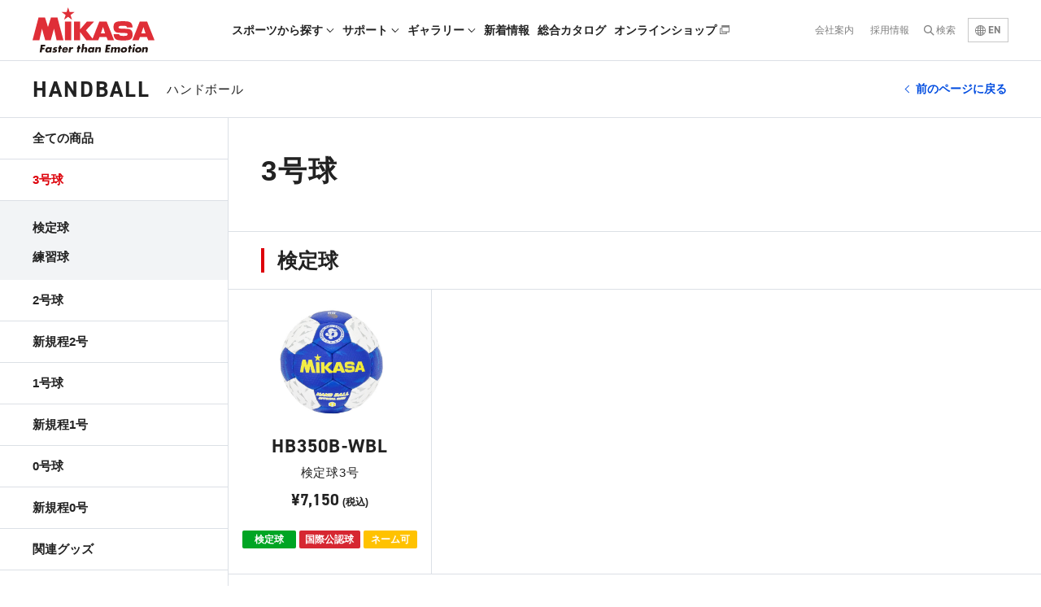

--- FILE ---
content_type: text/html; charset=UTF-8
request_url: https://mikasasports.co.jp/ball_type/handball/hand-01/
body_size: 5199
content:
<!DOCTYPE html>
<html lang="ja" class=" screen--lg">

<head>
<!-- Google Tag Manager -->
<script>(function(w,d,s,l,i){w[l]=w[l]||[];w[l].push({'gtm.start':
new Date().getTime(),event:'gtm.js'});var f=d.getElementsByTagName(s)[0],
j=d.createElement(s),dl=l!='dataLayer'?'&l='+l:'';j.async=true;j.src=
'https://www.googletagmanager.com/gtm.js?id='+i+dl;f.parentNode.insertBefore(j,f);
})(window,document,'script','dataLayer','GTM-W9JDZ8W');</script>
<!-- End Google Tag Manager -->
          <meta charset="UTF-8">
  <meta name="format-detection" content="telephone=no,address=no,email=no">
  <title>3号球 | 商品カテゴリー | 株式会社ミカサ MIKASA｜ボール・スポーツ用品・コーポレートサイト</title>
  <meta name="description" content="株式会社ミカサ MIKASAのボール・スポーツ用品・コーポレートサイトです。バレーボール・サッカーボール・バスケットボール・ハンドボール・ドッジボール・水球等、各種球技用ボールを中心としたスポーツ用品を製造・販売しています。">
  <meta name="keywords" content="株式会社ミカサ,MIKASA,ボール,スポーツ用品,バレーボール,サッカーボール,バスケットボール,ハンドボール,ドッジボール,水球等">
  <meta name='robots' content='max-image-preview:large' />
<link rel='dns-prefetch' href='//s.w.org' />
<link rel="alternate" type="application/rss+xml" title="株式会社ミカサ MIKASA｜ボール・スポーツ用品・コーポレートサイト &raquo; 3号球 商品カテゴリー のフィード" href="https://mikasasports.co.jp/ball_type/hand-01/feed/" />
<link rel='stylesheet' id='wp-block-library-css'  href='https://mikasasports.co.jp/wp-includes/css/dist/block-library/style.min.css?ver=5.7.14' type='text/css' media='all' />
<link rel='stylesheet' id='wp-pagenavi-css'  href='https://mikasasports.co.jp/wp-content/plugins/wp-pagenavi/pagenavi-css.css?ver=2.70' type='text/css' media='all' />
      <meta name="viewport" content="width=1330, user-scalable=yes">
    <link rel="stylesheet" href="https://use.typekit.net/hqn8oqh.css">
    <link rel="stylesheet" href="https://mikasasports.co.jp/wp-content/themes/mikasa-sport-ja/cmn/css/style.css?v=202512230338" />
    <script src="https://mikasasports.co.jp/wp-content/themes/mikasa-sport-ja/cmn/js/vendor/modernizr.custom.js?v=202512230339"></script>
    <script src="//ajax.googleapis.com/ajax/libs/jquery/1.12.4/jquery.min.js"></script>
    <script>
      window.jQuery || document.write('<script src="https://mikasasports.co.jp/wp-content/themes/mikasa-sport-ja/cmn/js/jquery/jquery-1.12.4.min.js?v=202512230339"><\/script>');
    </script>
    <!-- IE9フォールバック -->
  <!--[if lte IE 9]>
    <link rel="stylesheet" href="https://mikasasports.co.jp/wp-content/themes/mikasa-sport-ja/cmn/css/ie9.css?v=202512230338" />
    <![endif]-->
  <link rel="canonical" href="https://mikasasports.co.jp/" />
              <meta property="og:title" content="3号球 | 商品カテゴリー | 株式会社ミカサ MIKASA｜ボール・スポーツ用品・コーポレートサイト" />
            <meta property="og:site_name" content="株式会社ミカサ MIKASA｜ボール・スポーツ用品・コーポレートサイト" />
            <meta property="og:url" content="https://mikasasports.co.jp/ball_type/handball/hand-01/" />
            <meta property="og:description" content="株式会社ミカサ MIKASAのボール・スポーツ用品・コーポレートサイトです。バレーボール・サッカーボール・バスケットボール・ハンドボール・ドッジボール・水球等、各種球技用ボールを中心としたスポーツ用品を製造・販売しています。" />
            <meta property="og:type" content="" />
            <meta property="og:image" content="https://mikasasports.co.jp/wp-content/themes/mikasa-sport-ja/cmn/img/common/ogp.png">

            <meta name="twitter:card" content="summary" />
            <meta property="og:url" content="https://mikasasports.co.jp/ball_type/handball/hand-01/" />
            <meta property="og:title" content="3号球 | 商品カテゴリー | 株式会社ミカサ MIKASA｜ボール・スポーツ用品・コーポレートサイト" />
            <meta property="og:description" content="株式会社ミカサ MIKASAのボール・スポーツ用品・コーポレートサイトです。バレーボール・サッカーボール・バスケットボール・ハンドボール・ドッジボール・水球等、各種球技用ボールを中心としたスポーツ用品を製造・販売しています。" />
            <meta property="og:image" content="https://mikasasports.co.jp/wp-content/themes/mikasa-sport-ja/cmn/img/common/ogp.png" />
              <link rel="apple-touch-icon" sizes="180x180" href="https://mikasasports.co.jp/wp-content/themes/mikasa-sport-ja/cmn/img/common/favicons/apple-touch-icon.png?v=202512230338">
  <link rel="icon" type="image/png" sizes="32x32" href="">
  <link rel="icon" type="image/png" sizes="16x16" href="">
  <link rel="manifest" href="https://mikasasports.co.jp/wp-content/themes/mikasa-sport-ja/cmn/img/common/favicons/site.webmanifest?v=202512230338">
  <meta name="msapplication-TileColor" content="#da532c">
  <meta name="theme-color" content="#ffffff">
  <link href="https://unpkg.com/video.js/dist/video-js.min.css" rel="stylesheet">
  <script src="https://unpkg.com/video.js/dist/video.min.js"></script>
  <link href="https://unpkg.com/@videojs/themes@1/dist/city/index.css" rel="stylesheet">
</head>

<body data-spy="scroll" data-target="#sideNav" ><!-- Google Tag Manager (noscript) -->
<noscript><iframe src="https://www.googletagmanager.com/ns.html?id=GTM-W9JDZ8W"
height="0" width="0" style="display:none;visibility:hidden"></iframe></noscript>
<!-- End Google Tag Manager (noscript) -->
          <header class="header">

          <div class="header-brand">
        <a href="/" class="header-brand__link">
          <img src="https://mikasasports.co.jp/wp-content/themes/mikasa-sport-ja/cmn/img/common/mikasa.svg?v=202512230338" alt="MIKASA 株式会社ミカサ">
        </a>
      </div>
    
    
      <nav class="header-nav">
        <div class="header-nav__group js-hover">
          <span class="header-nav__item header-nav__item--parent">スポーツから探す <svg role="img" class="header-nav__icon">
              <use xlink:href="https://mikasasports.co.jp/wp-content/themes/mikasa-sport-ja/cmn/img/common/svg.svg?v=202512230338#icon-angle-down" />
            </svg></span>
          <div class="header-nav__children">
            <div class="header-nav__children-wrap header-nav__children-wrap--left">
              <a href="/ball_type/volleyball/" class="header-nav__item">バレーボール</a>
              <a href="/ball_type/beachvolleyball/" class="header-nav__item">ビーチバレーボール</a>
              <a href="/ball_type/soccer-futsal/" class="header-nav__item">サッカー・フットサル</a>
              <a href="/ball_type/basketball/" class="header-nav__item">バスケットボール</a>
              <a href="/ball_type/handball/" class="header-nav__item">ハンドボール</a>
              <a href="/ball_type/water-polo/" class="header-nav__item">ウォーターポロ</a>
              <a href="/ball_type/rugby-american-football/" class="header-nav__item">ラグビー・アメリカンフットボール</a>
              <a href="/ball_type/dodgeball/" class="header-nav__item">ドッジボール</a>
              <a href="/ball_type/smile-ball/" class="header-nav__item">スマイルボール</a>
              <a href="/ball_type/school-ball/" class="header-nav__item">認定体育用品</a>
                            <a href="/ball_type/apparel/" class="header-nav__item">アパレル</a>
              <a href="/ball_type/sports-goods/" class="header-nav__item">スポーツグッズ</a>
              <a href="/ball_type/collabo/" class="header-nav__item">コラボ商品</a>
            </div>
          </div>
          <!-- /.header-nav__children -->
        </div>
        <div class="header-nav__group">
          <a href="/support/" class="header-nav__item header-nav__item--parent">サポート <svg role="img" class="header-nav__icon">
              <use xlink:href="https://mikasasports.co.jp/wp-content/themes/mikasa-sport-ja/cmn/img/common/svg.svg?v=202512230338#icon-angle-down" />
            </svg></a>
          <div class="header-nav__children">
            <div class="header-nav__children-wrap header-nav__children-wrap--left">
              <a href="/caution/" class="header-nav__item">安全にご使用いただくために</a>
              <a href="/support/manual/" class="header-nav__item">取扱説明書</a>
              <a href="/support/maintenance/" class="header-nav__item">ボールメンテナンス</a>
              <a href="/support/program/" class="header-nav__item">プログラム表紙原稿</a>
              <a href="/support/nameprint/" class="header-nav__item">ネームプリントについて</a>
              <a href="/support/whistle/" class="header-nav__item">ホイッスル試聴</a>
            </div>
          </div>
          <!-- /.header-nav__children -->
        </div>
        <div class="header-nav__group">
          <a href="/video/" class="header-nav__item header-nav__item--parent">ギャラリー <svg role="img" class="header-nav__icon">
              <use xlink:href="https://mikasasports.co.jp/wp-content/themes/mikasa-sport-ja/cmn/img/common/svg.svg?v=202512230338#icon-angle-down" />
            </svg></a>
          <div class="header-nav__children">
            <div class="header-nav__children-wrap">
              <a href="/video/" class="header-nav__item">VIDEO</a>
              <a href="/photo/" class="header-nav__item">PHOTO</a>
            </div>
          </div>
          <!-- /.header-nav__children -->
        </div>
        <div class="header-nav__group">
          <a href="/news/" class="header-nav__item">新着情報</a>
        </div>
        <div class="header-nav__group">
          <a href="/catalog/" target="_blank" rel="noopener" class="header-nav__item">総合カタログ</a>
        </div>
        <div class="header-nav__group">
          <a href="https://netshop.mikasasports.co.jp/" class="header-nav__item" target="_blank" rel="noopener">オンラインショップ <svg role="img" class="icon-blank">
              <use xlink:href="https://mikasasports.co.jp/wp-content/themes/mikasa-sport-ja/cmn/img/common/svg.svg?v=202512230338#icon-blank" />
            </svg></a>
        </div>
      </nav>

      <nav class="header-subnav">
        <a href="https://mikasa-corp.com/" class="header-subnav__item" target="_blank" rel="noopener">会社案内</a>
        <a href="https://mikasasports.co.jp/recruit/" class="header-subnav__item" target="_blank" rel="noopener">採用情報</a>
        <a href="" id="js-open-menu" class="search-btn">検索</a>
        <form class="search-area" action="/search/" id="search-area">
          <input name="cx" value="008021677042986766869:pa8ilci7wjc" type="hidden">
          <input name="ie" value="UTF-8" type="hidden">
          <input class="search-text" type="text" name="q" placeholder="サイト内検索" onfocus="this.placeholder=''" onblur="this.placeholder='サイト内検索'">
          <input class="search-button" type="submit" value="serach">
        </form>

        <!-- /.searchContainer -->

        <a href="/e/" class="header-lang"><svg role="img" class="icon-lang">
            <use xlink:href="https://mikasasports.co.jp/wp-content/themes/mikasa-sport-ja/cmn/img/common/svg.svg?v=202512230338#icon-lang" />
          </svg> EN</a>
      </nav>
      </header>
  <!-- /.header --><main>
  <h1 class="page-ttl page-ttl--sports">
        <span class="page-ttl__lg ff-din-bold">HANDBALL</span>
    <span class="page-ttl__sm">ハンドボール</span>
    <a class="back-btn" href="javascript:history.back();">前のページに戻る</a>
  </h1>

  <div class="content-row sports-content-row">
    <div class="sports-main -archive">
              <!-- second-cat-Area -->
            <section id="sportshand-01">
        <h2 class="main-ttl">3号球</h2>
                <!-- third-cat-Area -->
        <section id="sportshand-01-01">
          <h3 class="heading-section">検定球</h3>
          <div class="sports-archive">
                                                              <a href="https://mikasasports.co.jp/sports/hb350b-wbl/" class="sports-post">
        <div class="sports-post__thumb">
                <img src="https://mikasasports.co.jp/wp-content/uploads/2023/05/dc644799c7a64bff4be92d76e0ee8f69-500x500.jpg" data-src="https://mikasasports.co.jp/wp-content/uploads/2023/05/dc644799c7a64bff4be92d76e0ee8f69-500x500.jpg" alt="V200W" class="sports-post__img lazyload">
    </div>
        <h4 class="sports-post__ttl">HB350B-WBL</h4>
    <h5 class="sports-post__name">検定球3号</h5>

          <div class="sports-post__price-group">
          <span class="sports-post__price">¥7,150</span>
          <span class="sports-post__unit">(税込)</span>
      </div>
        <div class="sports-post__meta">
                <span class="sports-tag sports-tag--kentei">検定球</span>
                <span class="sports-tag sports-tag--kokusai">国際公認球</span>
                <span class="sports-tag sports-tag--name">ネーム可</span>
            </div>
</a>
                                  </div><!-- /.sports-archive -->
        </section>
                  <!-- third-cat-Area -->
        <section id="sportshand-01-02">
          <h3 class="heading-section">練習球</h3>
          <div class="sports-archive">
                                                              <a href="https://mikasasports.co.jp/sports/hb351b-ybl/" class="sports-post">
        <div class="sports-post__thumb">
                <img src="https://mikasasports.co.jp/wp-content/uploads/2024/04/HB351B-YBL_Front_1000px-500x500.png" data-src="https://mikasasports.co.jp/wp-content/uploads/2024/04/HB351B-YBL_Front_1000px-500x500.png" alt="V200W" class="sports-post__img lazyload">
    </div>
        <h4 class="sports-post__ttl">HB351B-YBL</h4>
    <h5 class="sports-post__name">屋外グラウンド用<br />
松ヤニ等使用3号</h5>

          <div class="sports-post__price-group">
          <span class="sports-post__price">¥5,940</span>
          <span class="sports-post__unit">(税込)</span>
      </div>
        <div class="sports-post__meta">
                <span class="sports-tag sports-tag--name">ネーム可</span>
            </div>
</a>
                                  </div><!-- /.sports-archive -->
        </section>
                                  <!-- second-cat-Area -->
            <!-- second-cat-Area -->
            <!-- second-cat-Area -->
            <!-- second-cat-Area -->
            <!-- second-cat-Area -->
            <!-- second-cat-Area -->
            <!-- second-cat-Area -->
      
      </section>
    </div><!-- /.sports-main -->
    <aside class="sports-side" id="sideNav">
    <a href="#" class="sports-nav__toggle" data-toggle="#sportsNav">種類で絞り込む</a>
    <nav class="sports-nav nav sticky navbar" id="sportsNav">
        <a href="/ball_type/handball/" class="sports-nav__item ">全ての商品</a>
                <div class="sports-nav__group">
            <a href="/ball_type/handball/hand-01/" data-scroll="#sportshand-01" class="sports-nav__item active">3号球</a>
                        <div class="sports-nav__children nav">
                                    <a href="#sportshand-01-01" data-scroll="#sportshand-01-01" class="sports-nav__item nav-link">検定球</a>
                                    <a href="#sportshand-01-02" data-scroll="#sportshand-01-02" class="sports-nav__item nav-link">練習球</a>
                            </div>
                    </div>
                <div class="sports-nav__group">
            <a href="/ball_type/handball/hand-02/" data-scroll="#sportshand-02" class="sports-nav__item ">2号球</a>
                        <div class="sports-nav__children nav">
                                    <a href="#sportshand-02-01" data-scroll="#sportshand-02-01" class="sports-nav__item nav-link">検定球</a>
                                    <a href="#sportshand-02-02" data-scroll="#sportshand-02-02" class="sports-nav__item nav-link">練習球</a>
                            </div>
                    </div>
                <div class="sports-nav__group">
            <a href="/ball_type/handball/hand-09/" data-scroll="#sportshand-09" class="sports-nav__item ">新規程2号</a>
                        <div class="sports-nav__children nav">
                                    <a href="#sportshand-09-01" data-scroll="#sportshand-09-01" class="sports-nav__item nav-link">検定球</a>
                                    <a href="#sportshand-09-02" data-scroll="#sportshand-09-02" class="sports-nav__item nav-link">練習球</a>
                            </div>
                    </div>
                <div class="sports-nav__group">
            <a href="/ball_type/handball/hand-04/" data-scroll="#sportshand-04" class="sports-nav__item ">1号球</a>
                        <div class="sports-nav__children nav">
                                    <a href="#sportshand-03-02" data-scroll="#sportshand-03-02" class="sports-nav__item nav-link">練習球</a>
                                    <a href="#sportshand-03-03" data-scroll="#sportshand-03-03" class="sports-nav__item nav-link">スマイルハンドボール</a>
                            </div>
                    </div>
                <div class="sports-nav__group">
            <a href="/ball_type/handball/hand-10/" data-scroll="#sportshand-10" class="sports-nav__item ">新規程1号</a>
                        <div class="sports-nav__children nav">
                                    <a href="#sportshand-10-01" data-scroll="#sportshand-10-01" class="sports-nav__item nav-link">検定球</a>
                                    <a href="#sportshand-10-02" data-scroll="#sportshand-10-02" class="sports-nav__item nav-link">練習球</a>
                            </div>
                    </div>
                <div class="sports-nav__group">
            <a href="/ball_type/handball/hand-06/" data-scroll="#sportshand-06" class="sports-nav__item ">0号球</a>
                    </div>
                <div class="sports-nav__group">
            <a href="/ball_type/handball/handball-11/" data-scroll="#sportshandball-11" class="sports-nav__item ">新規程0号</a>
                        <div class="sports-nav__children nav">
                                    <a href="#sportshand-11-01" data-scroll="#sportshand-11-01" class="sports-nav__item nav-link">検定球</a>
                                    <a href="#sportshand-11-02" data-scroll="#sportshand-11-02" class="sports-nav__item nav-link">練習球</a>
                            </div>
                    </div>
                <div class="sports-nav__group">
            <a href="/ball_type/handball/hand-08/" data-scroll="#sportshand-08" class="sports-nav__item ">関連グッズ</a>
                        <div class="sports-nav__children nav">
                                    <a href="#sportshand-05-01" data-scroll="#sportshand-05-01" class="sports-nav__item nav-link">作戦盤</a>
                                    <a href="#sportshand-05-03" data-scroll="#sportshand-05-03" class="sports-nav__item nav-link">その他</a>
                            </div>
                    </div>
        
        <!-- /.sports-nav__group -->
    </nav>
</aside>
  </div><!-- /.content-row -->
</main>
      <div class="breadclumb">
        <div class="container">
            <div class="breadclumb-wrap">
                <a href="/" class="breadclumb-item breadclumb-item--home">HOME</a>
                                    <a href="https://mikasasports.co.jp/sports/" class="breadclumb-item">商品</a>
                                        <a href="https://mikasasports.co.jp/ball_type/handball/" class="breadclumb-item">ハンドボール</a>
                                        <span class="breadclumb-item">3号球</span>
                                </div>
        </div>
    </div>
    <a href="#" class="to-top" data-scroll></a>
<footer class="footer">
  <div class="footer-container">

          <nav class="footer-nav">

        <div class="footer-nav__group">
          <a href="/sports/" class="footer-nav__item">ボール・スポーツ用品</a>
          <div class="footer-nav__children">
            <a href="/ball_type/volleyball/" class="footer-nav__item">バレーボール</a>
            <a href="/ball_type/beachvolleyball/" class="footer-nav__item">ビーチバレーボール</a>
            <a href="/ball_type/soccer-futsal/" class="footer-nav__item">サッカー・フットサル</a>
            <a href="/ball_type/basketball/" class="footer-nav__item">バスケットボール</a>
            <a href="/ball_type/handball/" class="footer-nav__item">ハンドボール</a>
            <a href="/ball_type/water-polo/" class="footer-nav__item">ウォーターポロ</a>
            <a href="/ball_type/rugby-american-football/" class="footer-nav__item">ラグビー・アメリカンフットボール</a>
            <a href="/ball_type/dodgeball/" class="footer-nav__item">ドッジボール</a>
            <a href="/ball_type/smile-ball/" class="footer-nav__item">スマイルボール</a>
            <a href="/ball_type/school-ball/" class="footer-nav__item">認定体育用品</a>
                        <a href="/ball_type/apparel/" class="footer-nav__item">アパレル</a>
            <a href="/ball_type/sports-goods/" class="footer-nav__item">スポーツグッズ</a>
            <a href="/ball_type/collabo/" class="footer-nav__item">コラボ商品</a>
          </div>
        </div>
        <!-- /.footer-nav__group -->

        <div class="footer-nav__group">
          <a href="/support/" class="footer-nav__item">サポート</a>
          <div class="footer-nav__children">
            <a href="/caution/" class="footer-nav__item">安全にご使用いただくために</a>
            <a href="/support/manual/" class="footer-nav__item">取扱説明書</a>
            <a href="/support/maintenance/" class="footer-nav__item">ボールメンテナンス</a>
            <a href="/support/program/" class="footer-nav__item">プログラム表紙原稿</a>
            <a href="/support/nameprint/" class="footer-nav__item">ネームプリントについて</a>
            <a href="/support/whistle/" class="footer-nav__item">ホイッスル試聴</a>
          </div>

          <a href="/video/" class="footer-nav__item">ギャラリー</a>
          <div class="footer-nav__children">
            <a href="/video/" class="footer-nav__item">VIDEO</a>
            <a href="/photo/" class="footer-nav__item">PHOTO</a>
          </div>

          <a href="/catalog/" target="_blank" rel="noopener" class="footer-nav__item">総合カタログ</a>
        </div>
        <!-- /.footer-nav__group -->

        <div class="footer-nav__group">
          <a href="/news/" class="footer-nav__item">新着情報</a>
          <!-- <a href="/shop/" class="footer-nav__item">取扱店検索</a> -->
          <a href="/contact/" class="footer-nav__item">お問い合わせ</a>
          <a href="/privacy/" class="footer-nav__item footer-nav__item--thin">プライバシーポリシー</a>
          <a href="/security/" class="footer-nav__item footer-nav__item--thin">情報セキュリティ基本方針</a>
                    <a href="/license/" class="footer-nav__item">MIKASAライセンスについて</a>
                  </div>
        <!-- /.footer-nav__group -->

        <div class="footer-nav__group">

          <span class="footer-nav__item">関連サイト</span>
          <div class="footer-nav__children">
            <a href="http://mikasa-corp.com/" class="footer-nav__item footer-nav__blank" target="_blank" rel="noopener noreferrer">コーポレートサイト <svg role="img" class="icon-blank">
                <use xlink:href="https://mikasasports.co.jp/wp-content/themes/mikasa-sport-ja/cmn/img/common/svg.svg?v=202512230338#icon-blank" />
              </svg></a>
            <a href="http://mikasasports.co.jp/recruit/" class="footer-nav__item footer-nav__blank" target="_blank" rel="noopener noreferrer">採用サイト <svg role="img" class="icon-blank">
                <use xlink:href="https://mikasasports.co.jp/wp-content/themes/mikasa-sport-ja/cmn/img/common/svg.svg?v=202512230338#icon-blank" />
              </svg></a>
            <a href="http://www.mikasa-industry.com/" class="footer-nav__item footer-nav__blank" target="_blank" rel="noopener noreferrer">工業用品サイト <svg role="img" class="icon-blank">
                <use xlink:href="https://mikasasports.co.jp/wp-content/themes/mikasa-sport-ja/cmn/img/common/svg.svg?v=202512230338#icon-blank" />
              </svg></a>
            <a href="https://netshop.mikasasports.co.jp/" class="footer-nav__item footer-nav__blank" target="_blank" rel="noopener noreferrer">オンラインショップ <svg role="img" class="icon-blank">
                <use xlink:href="https://mikasasports.co.jp/wp-content/themes/mikasa-sport-ja/cmn/img/common/svg.svg?v=202512230338#icon-blank" />
              </svg></a>
          </div>
        </div>
        <!-- /.footer-nav__group -->
      </nav>

    
  </div>
  <!-- /.footer-container -->
  <small class="footer-copyright">&copy; 2026 Mikasa Corporation.</small>
  <a href="/privacy/" class="footer-privacy">プライバシーポリシー</a>
</footer>
<script src="https://mikasasports.co.jp/wp-content/themes/mikasa-sport-ja/cmn/js/vendor/svg4everybody.min.js?v=202512230339"></script>
<script>
  svg4everybody();
</script>
  <script src="https://mikasasports.co.jp/wp-content/themes/mikasa-sport-ja/cmn/js/dev/libs/jquery.zoom-pc.js?v=202512230339"></script>
<script src="https://mikasasports.co.jp/wp-content/themes/mikasa-sport-ja/cmn/js/common.js?v=202512230338"></script>
<script type="text/javascript">
  if (/MSIE \d|Trident.*rv:/.test(navigator.userAgent)) {
    document.write('<script src="https://mikasasports.co.jp/wp-content/themes/mikasa-sport-ja/cmn/js/vendor/stickyfill.min.js?v=202512230339"><\/script>');
    document.write('<script>var elem = document.querySelectorAll(\'.sticky\');Stickyfill.add(elem);<\/script>');
  }
</script>
</body>

</html>

--- FILE ---
content_type: text/css
request_url: https://mikasasports.co.jp/wp-content/themes/mikasa-sport-ja/cmn/css/style.css?v=202512230338
body_size: 22925
content:
@import 'https://cdn.jsdelivr.net/npm/flatpickr/dist/flatpickr.min.css';.icon-twitter{width:17px;height:13px;vertical-align:inherit}.icon-facebook{width:8px;height:17px;vertical-align:inherit}.icon-instagram{width:17px;height:17px;vertical-align:inherit}.icon-blank{width:12px;height:11px;vertical-align:inherit}.icon-external{width:11px;height:11px;vertical-align:inherit}.icon-share{width:9px;height:10px;vertical-align:inherit}.icon-circle-angle-right{width:15px;height:15px;vertical-align:inherit}.icon-angle-right{width:6px;height:10px;vertical-align:inherit;position:relative;top:-0.6px}.icon-angle-left{width:6px;height:10px;vertical-align:inherit;position:relative;top:-0.6px}.icon-sound,.icon-sound-mute{width:19px;height:15px;vertical-align:inherit}.icon-lang{width:13px;height:13px;display:inline-block;vertical-align:middle}.slick-slider{position:relative;display:block;box-sizing:border-box;-webkit-touch-callout:none;-webkit-user-select:none;-moz-user-select:none;-ms-user-select:none;user-select:none;touch-action:pan-y;-webkit-tap-highlight-color:transparent}.slick-list{position:relative;overflow:hidden;display:block;margin:0;padding:0}.slick-list:focus{outline:none}.slick-list.dragging{cursor:pointer;cursor:hand}.slick-slider .slick-track,.slick-slider .slick-list{-webkit-transform:translate3d(0, 0, 0);transform:translate3d(0, 0, 0)}.slick-track{position:relative;left:0;top:0;display:block}.slick-track:before,.slick-track:after{content:"";display:table}.slick-track:after{clear:both}.slick-loading .slick-track{visibility:hidden}.slick-slide{float:left;height:100%;min-height:1px;display:none}[dir="rtl"] .slick-slide{float:right}.slick-slide img{display:block}.slick-slide.slick-loading img{display:none}.slick-slide.dragging img{pointer-events:none}.slick-initialized .slick-slide{display:block}.slick-loading .slick-slide{visibility:hidden}.slick-vertical .slick-slide{display:block;height:auto;border:1px solid transparent}.slick-arrow.slick-hidden{display:none}.slick-arrow:hover{opacity:0.65}/*! Lity - v2.3.1 - 2018-04-20
* http://sorgalla.com/lity/
* Copyright (c) 2015-2018 Jan Sorgalla; Licensed MIT */.lity{z-index:9990;position:fixed;top:0;right:0;bottom:0;left:0;white-space:nowrap;background:#0b0b0b;background:rgba(0,0,0,0.7);outline:none !important;opacity:0;transition:opacity 0.3s ease}.lity.lity-opened{opacity:1}.lity.lity-closed{opacity:0}.lity *{box-sizing:border-box}.lity-wrap{z-index:9990;position:fixed;top:0;right:0;bottom:0;left:0;text-align:center;outline:none !important}.lity-wrap:before{content:'';display:inline-block;height:100%;vertical-align:middle;margin-right:-0.25em}.lity-loader{z-index:9991;color:#fff;position:absolute;top:50%;margin-top:-0.8em;width:100%;text-align:center;font-size:14px;font-family:Arial, Helvetica, sans-serif;opacity:0;transition:opacity 0.3s ease}.lity-loading .lity-loader{opacity:1}.lity-container{z-index:9992;position:relative;text-align:left;vertical-align:middle;display:inline-block;white-space:normal;max-width:100%;max-height:100%;outline:none !important}.lity-content{z-index:9993;width:100%;-webkit-transform:scale(1);transform:scale(1);transition:-webkit-transform 0.3s ease;transition:transform 0.3s ease;transition:transform 0.3s ease, -webkit-transform 0.3s ease}.lity-loading .lity-content,.lity-closed .lity-content{-webkit-transform:scale(0.8);transform:scale(0.8)}.lity-content:after{content:'';position:absolute;left:0;top:0;bottom:0;display:block;right:0;width:auto;height:auto;z-index:-1;box-shadow:0 0 8px rgba(0,0,0,0.6)}.lity-close{z-index:9994;width:35px;height:35px;position:fixed;right:0;top:0;-webkit-appearance:none;cursor:pointer;text-decoration:none;text-align:center;padding:0;color:#fff;font-style:normal;font-size:35px;font-family:Arial, Baskerville, monospace;line-height:35px;text-shadow:0 1px 2px rgba(0,0,0,0.6);border:0;background:none;outline:none;box-shadow:none}.lity-close::-moz-focus-inner{border:0;padding:0}.lity-close:hover,.lity-close:focus,.lity-close:active,.lity-close:visited{text-decoration:none;text-align:center;padding:0;color:#fff;font-style:normal;font-size:35px;font-family:Arial, Baskerville, monospace;line-height:35px;text-shadow:0 1px 2px rgba(0,0,0,0.6);border:0;background:none;outline:none;box-shadow:none}.lity-close:active{top:1px}.lity-image img{max-width:100%;display:block;line-height:0;border:0}.lity-iframe .lity-container,.lity-youtube .lity-container,.lity-vimeo .lity-container,.lity-facebookvideo .lity-container,.lity-googlemaps .lity-container{width:100%;max-width:964px}.lity-iframe-container{width:100%;height:0;padding-top:56.25%;overflow:auto;pointer-events:auto;-webkit-transform:translateZ(0);transform:translateZ(0);-webkit-overflow-scrolling:touch}.lity-iframe-container iframe{position:absolute;display:block;top:0;left:0;width:100%;height:100%;box-shadow:0 0 8px rgba(0,0,0,0.6);background:#000}.lity-hide{display:none}.mfp-bg{top:0;left:0;width:100%;height:100%;z-index:1042;overflow:hidden;position:fixed;background:#0b0b0b;opacity:0.8}.mfp-wrap{top:0;left:0;width:100%;height:100%;z-index:1043;position:fixed;outline:none !important;-webkit-backface-visibility:hidden}.mfp-container{cursor:default;text-align:center;position:absolute;width:100%;height:100%;left:0;top:0;padding:0 8px;box-sizing:border-box}.mfp-container:before{content:'';display:inline-block;height:100%;vertical-align:middle}.mfp-align-top .mfp-container:before{display:none}.mfp-content{position:relative;display:inline-block;vertical-align:middle;margin:0 auto;text-align:left;z-index:1045}.mfp-inline-holder .mfp-content,.mfp-ajax-holder .mfp-content{width:100%;cursor:auto}.mfp-ajax-cur{cursor:progress}.mfp-zoom-out-cur,.mfp-zoom-out-cur .mfp-image-holder .mfp-close{cursor:-webkit-zoom-out;cursor:pointer}.mfp-zoom{cursor:pointer;cursor:zoom-in}.mfp-auto-cursor .mfp-content{cursor:auto}.mfp-close,.mfp-arrow,.mfp-preloader,.mfp-counter{-webkit-user-select:none;-moz-user-select:none;-ms-user-select:none;user-select:none}.mfp-loading.mfp-figure{display:none}.mfp-hide{display:none !important}.mfp-preloader{color:#CCC;position:absolute;top:50%;width:auto;text-align:center;margin-top:-0.8em;left:8px;right:8px;z-index:1044}.mfp-preloader a{color:#CCC}.mfp-preloader a:hover{color:#FFF}.mfp-s-ready .mfp-preloader{display:none}.mfp-s-error .mfp-content{display:none}.mfp-close,.mfp-arrow{overflow:visible;cursor:pointer;background:transparent;border:0;-webkit-appearance:none;display:block;outline:none;padding:0;z-index:1046;box-shadow:none;touch-action:manipulation}button::-moz-focus-inner{padding:0;border:0}.mfp-close{background-color:#dd000a;width:40px;height:40px;line-height:40px;position:absolute;right:0;top:-2px;text-decoration:none;text-align:center;opacity:0.65;color:#FFF;font-style:normal;font-size:28px;font-family:Arial, Baskerville, monospace}.mfp-close:hover,.mfp-close:focus{opacity:1}.mfp-close:active{top:-2px}.mfp-close-btn-in .mfp-close{color:#fff}.mfp-counter{position:absolute;top:0;right:0;color:#CCC;font-size:12px;line-height:18px;white-space:nowrap}.mfp-arrow{position:absolute;opacity:0.65;margin:0;top:0;height:100%;width:60px;padding:0;text-align:center;display:flex;align-items:center;justify-content:center;-webkit-tap-highlight-color:transparent}.mfp-arrow:hover,.mfp-arrow:focus{opacity:1}.mfp-arrow-left{left:0}.mfp-arrow-left:after{content:'';display:inline-block;vertical-align:.15em;width:20px;height:20px;border-top:2px solid #fff;border-right:2px solid #fff;-webkit-transform:rotate(-135deg);transform:rotate(-135deg)}.mfp-arrow-right{right:0}.mfp-arrow-right:after{content:'';display:inline-block;vertical-align:.15em;width:20px;height:20px;border-top:2px solid #fff;border-right:2px solid #fff;-webkit-transform:rotate(45deg);transform:rotate(45deg)}.mfp-iframe-holder{padding-top:40px;padding-bottom:40px}.mfp-iframe-holder .mfp-content{line-height:0;width:100%;max-width:900px}.mfp-iframe-holder .mfp-close{top:-40px}.mfp-iframe-scaler{width:100%;height:0;overflow:hidden;padding-top:56.25%}.mfp-iframe-scaler iframe{position:absolute;display:block;top:0;left:0;width:100%;height:100%;box-shadow:0 0 8px rgba(0,0,0,0.6);background:#000}img.mfp-img{width:auto;max-width:100%;height:auto;display:block;line-height:0;box-sizing:border-box;padding:40px 0 40px;margin:0 auto;max-height:730px !important}.mfp-figure{line-height:0}.mfp-figure:after{content:'';position:absolute;left:0;top:40px;bottom:40px;display:block;right:0;width:auto;height:auto;z-index:-1;box-shadow:0 0 8px rgba(0,0,0,0.6);background:#444}.mfp-figure small{color:#BDBDBD;display:block;font-size:12px;line-height:14px}.mfp-figure figure{margin:0}.mfp-bottom-bar{margin-top:-36px;position:absolute;top:100%;left:0;width:100%;cursor:auto}.mfp-title{text-align:left;line-height:18px;color:#F3F3F3;word-wrap:break-word;padding-right:36px}.mfp-image-holder .mfp-content{max-width:100%}.mfp-gallery .mfp-image-holder .mfp-figure{cursor:pointer}@media screen and (max-width: 800px) and (orientation: landscape), screen and (max-height: 300px){.mfp-img-mobile .mfp-image-holder{padding-left:0;padding-right:0}.mfp-img-mobile img.mfp-img{padding:0}.mfp-img-mobile .mfp-figure:after{top:0;bottom:0}.mfp-img-mobile .mfp-figure small{display:inline;margin-left:5px}.mfp-img-mobile .mfp-bottom-bar{background:rgba(0,0,0,0.6);bottom:0;margin:0;top:auto;padding:3px 5px;position:fixed;box-sizing:border-box}.mfp-img-mobile .mfp-bottom-bar:empty{padding:0}.mfp-img-mobile .mfp-counter{right:5px;top:3px}.mfp-img-mobile .mfp-close{top:0;right:0;width:35px;height:35px;line-height:35px;background:rgba(0,0,0,0.6);position:fixed;text-align:center;padding:0}}@media all and (max-width: 900px){.mfp-arrow{-webkit-transform:scale(0.75);transform:scale(0.75)}.mfp-arrow-left{-webkit-transform-origin:0;transform-origin:0}.mfp-arrow-right{-webkit-transform-origin:100%;transform-origin:100%}.mfp-container{padding-left:6px;padding-right:6px}}.mfp-fade.mfp-bg{opacity:0;transition:all 0.15s ease-out}.mfp-fade.mfp-bg.mfp-ready{opacity:0.8}.mfp-fade.mfp-bg.mfp-removing{opacity:0}.mfp-fade.mfp-wrap .mfp-content{opacity:0;transition:all 0.15s ease-out}.mfp-fade.mfp-wrap.mfp-ready .mfp-content{opacity:1}.mfp-fade.mfp-wrap.mfp-removing .mfp-content{opacity:0}@-webkit-keyframes modal-video{from{opacity:0}to{opacity:1}}@keyframes modal-video{from{opacity:0}to{opacity:1}}@-webkit-keyframes modal-video-inner{from{-webkit-transform:translate(0, 100px);transform:translate(0, 100px)}to{-webkit-transform:translate(0, 0);transform:translate(0, 0)}}@keyframes modal-video-inner{from{-webkit-transform:translate(0, 100px);transform:translate(0, 100px)}to{-webkit-transform:translate(0, 0);transform:translate(0, 0)}}.modal-video{position:fixed;top:0;left:0;width:100%;height:100%;background-color:rgba(0,0,0,0.5);z-index:1000000;cursor:pointer;opacity:1;-webkit-animation-timing-function:ease-out;animation-timing-function:ease-out;-webkit-animation-duration:.3s;animation-duration:.3s;-webkit-animation-name:modal-video;animation-name:modal-video;transition:opacity .3s ease-out}.modal-video-close{opacity:0}.modal-video-close .modal-video-movie-wrap{-webkit-transform:translate(0, 100px);transform:translate(0, 100px)}.modal-video-body{max-width:940px;width:100%;height:100%;margin:0 auto;display:table}.modal-video-inner{display:table-cell;vertical-align:middle;width:100%;height:100%}.modal-video-movie-wrap{width:100%;height:0;position:relative;padding-bottom:56.25%;background-color:#333;-webkit-animation-timing-function:ease-out;animation-timing-function:ease-out;-webkit-animation-duration:.3s;animation-duration:.3s;-webkit-animation-name:modal-video-inner;animation-name:modal-video-inner;-webkit-transform:translate(0, 0);transform:translate(0, 0);transition:-webkit-transform .3s ease-out;transition:transform .3s ease-out;transition:transform .3s ease-out, -webkit-transform .3s ease-out}.modal-video-movie-wrap iframe{position:absolute;top:0;left:0;width:100%;height:100%}.modal-video-close-btn{position:absolute;z-index:2;top:-35px;right:-35px;display:inline-block;width:35px;height:35px;overflow:hidden;border:none;background:transparent}.modal-video-close-btn:before{-webkit-transform:rotate(45deg);transform:rotate(45deg)}.modal-video-close-btn:after{-webkit-transform:rotate(-45deg);transform:rotate(-45deg)}.modal-video-close-btn:before,.modal-video-close-btn:after{content:'';position:absolute;height:2px;width:100%;top:50%;left:0;margin-top:-1px;background:#fff;border-radius:5px;margin-top:-6px}html,body,div,span,object,iframe,h1,h2,h3,h4,h5,h6,p,blockquote,pre,abbr,address,cite,code,del,dfn,em,img,ins,kbd,q,samp,small,strong,sub,sup,var,b,i,dl,dt,dd,ol,ul,li,fieldset,form,label,legend,table,caption,tbody,tfoot,thead,tr,th,td,article,aside,canvas,details,figcaption,figure,footer,header,hgroup,menu,nav,section,summary,time,mark,audio,video{margin:0;padding:0;border:0;outline:0;font-size:100%;vertical-align:baseline;background:transparent}body{line-height:1}article,aside,details,figcaption,figure,footer,header,hgroup,menu,nav,section{display:block}ol,ul{list-style:none}blockquote,q{quotes:none}blockquote:before,blockquote:after,q:before,q:after{content:'';content:none}a{margin:0;padding:0;font-size:100%;vertical-align:baseline;background:transparent}ins{background-color:#ff9;color:#000;text-decoration:none}mark{background-color:#ff9;color:#000;font-style:italic;font-weight:bold}del{text-decoration:line-through}abbr[title],dfn[title]{border-bottom:1px dotted;cursor:help}table{border-collapse:collapse;border-spacing:0}hr{display:block;height:1px;border:0;border-top:1px solid #dce0e6;margin:1em 0;padding:0}input,select{vertical-align:middle}img{vertical-align:top;font-size:0;line-height:0}html{font-size:62.5%}body{color:#222;font-size:1.6em;font-family:"Yu Gothic Medium","游ゴシック Medium",YuGothic,"游ゴシック体","ヒラギノ角ゴ Pro W3","メイリオ",sans-serif;font-weight:500;-webkit-font-feature-settings:'palt';font-feature-settings:'palt';-webkit-font-smoothing:antialiased;line-height:2;background:#fff;min-width:1200px;height:100%;position:relative;padding-top:75px}button,input,select,textarea{color:#222;font-size:1em;outline:none}input,button{border:none;background:none}input[type="button"],input[type="submit"],button{cursor:pointer;-webkit-appearance:none;-moz-appearance:none;appearance:none;outline:none}::-moz-selection{background:#b3d4fc;text-shadow:none}::selection{background:#b3d4fc;text-shadow:none}audio,canvas,img,video{vertical-align:middle}fieldset{border:0;margin:0;padding:0}textarea{resize:vertical}a{color:inherit;text-decoration:none}.screen--lg a[href^="tel:"]{pointer-events:none}p:not(:first-child){margin-top:1em}p:not(:last-child){margin-bottom:1em}label,select,input[type=submit]{cursor:pointer}*,*:before,*:after{box-sizing:border-box}a:hover img.over{opacity:.8;filter:alpha(opacity=80);cursor:pointer}.screen--sm a:hover img.over{opacity:1;filter:alpha(opacity=100)}em{color:#dd000a;font-weight:bold;font-style:normal}img,svg{max-width:100%;max-height:100%;width:auto;height:auto;vertical-align:bottom}address{font-style:normal}.fz-b{font-size:bold}.gsc-search-button svg,.gsc-search-button-v2 svg{max-width:initial}.gsc-adBlock,#adBlock{display:none !important}.ff-din-regular,.news-date,.sports-contents,.gallery-interview__body{font-family:din-2014,sans-serif;font-weight:400;font-style:normal}.ff-din-demi,.breadclumb-item--home,.smileball-point__ttl:before{font-family:din-2014,sans-serif;font-weight:600;font-style:normal}.ff-din-bold,.header-lang,.home-industrial__ttl-en,.sports-menu__name-new,.sports-menu__name-en,.sports-menu__ttl-en,.sports-post__ttl,.sports-post__price,.sports-new,.sports-ttl,.sports-price,.slogan-concept li:before,.access-media__ttl,.airpomp-item__price,.smileball-ttl__en,.smileball-heading__en{font-family:din-2014,sans-serif;font-weight:700;font-style:normal}.ff-din-extra-bold{font-family:din-2014,sans-serif;font-weight:800;font-style:normal}.fw-b{font-weight:bold !important}.container{max-width:1400px;min-width:1200px;margin:0 auto;padding-left:50px;padding-right:50px;position:relative}.container:after{content:"";display:block;clear:both}.header{display:flex;justify-content:space-between;align-items:center;padding:0 40px;line-height:1.6;background-color:#fff;border-bottom:1px solid #dce0e6;height:75px;min-width:1140px;position:fixed;top:0;left:0;right:0;z-index:9}.header-brand{width:150px}.header-brand__link{display:block}.header-nav{display:flex}.header-nav__item{cursor:pointer;display:block;font-size:1.4rem;font-weight:700;line-height:1.4;padding:27px 0px}.no-touchevents .header-nav__item:hover{color:#dd000a;fill:#dd000a}.no-touchevents .header-nav__item:hover .icon-blank{fill:#dd000a}@media only screen and (min-width: 1400px){.header-nav__item{padding:27px 10px}}.header-nav__item .icon-blank{fill:#808080}.header-nav__item--parent{position:relative}.header-nav__item--parent:before,.header-nav__item--parent:after{content:"";border-bottom:12px solid #d4dadf;border-left:8px solid transparent;border-right:8px solid transparent;position:absolute;bottom:1px;left:50%;margin-left:-8px;visibility:hidden;opacity:0;z-index:-1;transition:all 0s ease, opacity .4s ease-out, -webkit-transform .4s ease-out;transition:all 0s ease, opacity .4s ease-out, transform .4s ease-out;transition:all 0s ease, opacity .4s ease-out, transform .4s ease-out, -webkit-transform .4s ease-out;-webkit-transform:translate3d(0, -15px, 0);transform:translate3d(0, -15px, 0)}.header-nav__item--parent:after{border-bottom:12px solid #fff;bottom:-1px}.header-nav__group{display:inline-block;margin:0 5px}.header-nav__children{position:absolute;left:0;width:100%;top:100%;background-color:#fff;box-shadow:1px 1px 3px rgba(0,0,0,0.5);visibility:hidden;opacity:0;z-index:-1;transition:all 0s ease, opacity .4s ease-out, -webkit-transform .4s ease-out;transition:all 0s ease, opacity .4s ease-out, transform .4s ease-out;transition:all 0s ease, opacity .4s ease-out, transform .4s ease-out, -webkit-transform .4s ease-out;-webkit-transform:translate3d(0, -15px, 0);transform:translate3d(0, -15px, 0)}.header-nav__children-wrap{max-width:1100px;padding:10px 0;margin:0 auto;display:flex;flex-wrap:wrap;justify-content:center;align-items:center}.header-nav__children-wrap--left{justify-content:flex-start}.header-nav__children-wrap .header-nav__item{flex:0 1 20%;max-width:20%;text-align:center;padding:0;margin:10px 0;line-height:1.2;font-weight:500;border-left:1px solid #dce0e6}.header-nav__children-wrap .header-nav__item:nth-child(5n-4){border-left:none}.header-nav__icon{width:10px;height:5px;vertical-align:middle}.header-nav__group.hover .header-nav__item--parent{position:relative}.header-nav__group.hover .header-nav__children{visibility:visible;opacity:1;z-index:2;transition-delay:0s;-webkit-transform:translate3d(0, 0, 0);transform:translate3d(0, 0, 0)}.no-touchevents .header-nav__group:hover .header-nav__children{visibility:visible;opacity:1;z-index:10;transition-delay:0s;-webkit-transform:translate3d(0, 0, 0);transform:translate3d(0, 0, 0)}.no-touchevents .header-nav__group:hover .header-nav__item--parent{z-index:11}.no-touchevents .header-nav__group:hover .header-nav__item--parent:before,.no-touchevents .header-nav__group:hover .header-nav__item--parent:after{visibility:visible;opacity:1;z-index:10;transition-delay:0s;-webkit-transform:translate3d(0, 0, 0);transform:translate3d(0, 0, 0)}.header-subnav{display:flex;align-items:center}.header-subnav__item{display:block;padding:5px;margin:0 5px;color:#808080;font-size:1.2rem}.no-touchevents .header-subnav__item:hover{color:#dd000a}.header-lang{display:block;margin-left:15px;border:1px solid #c8c8c8;color:#808080;fill:#808080;padding:4px 8px;font-size:1.3rem;font-weight:700;transition:all .3s;transition-timing-function:cubic-bezier(0, 1.01, 0.47, 1)}.no-touchevents .header-lang:hover{opacity:.65}.header_item{display:block;height:70px;background:rgba(255,255,255,0.3);color:#fff;text-align:center;padding-top:22px;transition:opacity .2s ease-in-out;cursor:pointer;opacity:1}.no-touchevents .header_item:hover{opacity:.7}.header_item+*{border-top:1px solid rgba(255,255,255,0.8)}.search-btn{display:block;background:url(../img/common/search-pc.png) no-repeat left;background-size:13px 13px;top:15px;color:#808080;font-size:1.2rem;padding-left:15px;margin-left:8px}.search-area{position:absolute;top:100%;right:40px;width:337px;background-color:#fff;padding:20px 15px;background-color:#f7f7f7;box-shadow:1px 1px 2px rgba(51,51,51,0.3);display:none;z-index:3}.search-text{border:1px solid #dce0e6;background-color:#fff;font-size:1.3rem;padding:1rem;width:100%;height:100%;background-color:#fff}.search-button{background:url(../img/common/search-pc.png) no-repeat center 10px;background-size:35% auto;padding:10px 15px;color:#fff;width:40px;height:40px;position:absolute;top:50%;right:20px;-webkit-transform:translateY(-40%);transform:translateY(-40%);text-indent:-9999px}.to-top{padding:25px 0 3px;display:block;background:#2d2d2d;text-align:center}.to-top:after{content:'';display:inline-block;vertical-align:.15em;width:22px;height:22px;border-top:1px solid #fff;border-right:1px solid #fff;-webkit-transform:rotate(-45deg);transform:rotate(-45deg)}.no-touchevents .to-top:hover{background-color:#262626}.footer{color:#fff;background-color:#222}.footer-container{max-width:1100px;margin:0 auto;padding:20px 0 30px}.footer-nav{display:flex;justify-content:space-between}.footer-nav__group{flex:0 1 25%;max-width:25%}.footer-nav__item{display:block;color:#ababab;font-size:1.3rem;margin-bottom:5px}.footer-nav__item .icon-blank{width:10px;height:10px;fill:#ababab}.footer-nav__icon{width:10px;height:10px;vertical-align:middle;fill:#ababab}.footer-nav__blank{margin-bottom:10px}.footer-nav__group>.footer-nav__item{margin:25px 0 20px;color:#fff;font-size:1.6rem}.footer-nav__group>.footer-nav__item--thin{color:#ababab}.footer-sns{margin:50px 0}.footer-sns__item{display:inline-block;padding:4px;margin:0 3px;fill:#aeaeae}.no-touchevents .footer-sns__item:hover{fill:#fff}.footer-bottom{padding:35px 0;background-color:#303030;color:#fff}.footer-bottom__container{margin:0 auto;max-width:1100px;display:flex;justify-content:space-between}.footer-bottom__item{display:block;width:calc(25% - 12px);transition:all .3s;transition-timing-function:cubic-bezier(0, 1.01, 0.47, 1)}.no-touchevents .footer-bottom__item:hover{opacity:0.65}.footer-copyright{display:block;background-color:#1c1c1c;color:#fff;text-align:center;font-size:1.3rem;padding:10px 0}.footer-privacy{display:none}.no-touchevents a.footer-nav__item:hover{text-decoration:underline;color:#fff}.no-touchevents a.footer-nav__item:hover .icon-blank{fill:#fff}.d-sp{display:none}.listCover{margin:0 auto;text-align:left}.listCover .listItem{text-align:center;display:inline-block;position:relative;*display:inline;*zoom:1;cursor:pointer}.listItem:after{content:"";border-bottom:20px solid transparent;border-left:15px solid transparent;border-right:15px solid transparent;position:absolute;left:50%;bottom:-25px;margin-left:-15px;opacity:0;transition:opacity .3s linear}.listItem.active:after{opacity:1}.screen--lg .listCover .listItem:nth-child(4n-3):after{border-bottom-color:#003d93}.screen--lg .listCover .listItem:nth-child(4n-2):after{border-bottom-color:#00368c}.screen--lg .listCover .listItem:nth-child(4n-1):after{border-bottom-color:#002881}.screen--lg .listCover .listItem:nth-child(4n):after{border-bottom-color:#001872}.screen--sm .listCover .listItem:nth-child(3n-2):after{border-bottom-color:#003d93}.screen--sm .listCover .listItem:nth-child(3n-1):after{border-bottom-color:#00368c}.screen--sm .listCover .listItem:nth-child(3n):after{border-bottom-color:#001872}.listCover .listItem .selfRep{display:none}.screen--lg .listCover .listItem .selfRep{width:1300px}.screen--sm .listCover .listItem .selfRep{width:100vw}.expandField{margin:25px 0;padding:10px 0;width:100%;text-align:left;display:block;background:linear-gradient(to right, #004197, #001872);float:left;position:relative;overflow:hidden}.expandField .btnClose{top:0;right:0;width:60px;height:60px;display:block;position:absolute;overflow:hidden;cursor:pointer}.expandField .btnPrev{top:120px;left:0;width:60px;height:60px;display:block;position:absolute;overflow:hidden;cursor:pointer}.expandField .btnNext{top:120px;right:0;width:60px;height:60px;display:block;position:absolute;overflow:hidden;cursor:pointer}.expandField .selfRepInner{text-align:center;position:relative}.expandField .selfRepInner .secLeft,.expandField .selfRepInner .secRight{width:50%;float:left}.expandField .selfRepInner .secLeft{text-align:center}.expandField .selfRepInner .secRight{text-align:left;color:#fff}@media screen and (max-width: 600px){.expandField .selfRepInner .secLeft img{width:80%}}@media screen and (max-width: 480px){.expandField .selfRepInner .secLeft{display:none}.expandField .selfRepInner .secRight{width:100%;float:none}}.listCover:before,.listCover:after,.expandField .selfRepInner:before,.expandField .selfRepInner:after{content:" ";display:table}.listCover:after,.expandField .selfRepInner:after{clear:both}.listCover,.expandField .selfRepInner{*zoom:1}.movie-btn{position:relative}.movie-btn:before{content:"";background:url("../img/common/btn-movie.png") center center/contain no-repeat;width:35%;max-width:65px;padding-top:76.923%;position:absolute;left:50%;top:50%;-webkit-transform:translate(-50%, -50%);transform:translate(-50%, -50%);opacity:0.85;z-index:2}.movie-btn:hover:before{opacity:1}.embed-responsive{position:relative;display:block;width:100%;padding:0;overflow:hidden}.embed-responsive:before{display:block;content:"";padding-top:56.25%}.embed-responsive__item{position:absolute;top:0;bottom:0;left:0;width:100%;height:100%;border:0}.list-disc{list-style:disc;padding-left:30px}.list-disc>li{line-height:1.2;margin-bottom:1em}.table{margin-top:50px;width:100%;font-size:1.6rem}.table th{padding:23px 0;text-align:left;vertical-align:top;border-top:1px solid #dce0e6}.table td{padding:23px 0;border-top:1px solid #dce0e6}.table--outline th{width:12em;font-weight:500}.table--access{line-height:1.625;border-bottom:1px solid #dce0e6}.table--access th{width:12em;padding:28px 0;font-size:2rem}.table--access th .small-ttl{display:block;font-size:1.3rem;font-weight:normal;line-height:1;margin-top:4px}.table--access td{padding:28px 0}.table--access a{font-size:1.3rem;color:#dd000a}.table--access a[target="_blank"]:after{content:'';display:inline-block;vertical-align:0;margin-left:.5em;width:.75em;height:.75em;background-repeat:no-repeat;background-image:url(data:image/svg+xml;charset=utf8,%3Csvg%20xmlns%3D%22http%3A%2F%2Fwww.w3.org%2F2000%2Fsvg%22%20viewBox%3D%220%200%2010.67%209.67%22%3E%3Cpath%20d%3D%22M2%2C0V3H0V9.67H7.67v-2h3V0ZM6.67%2C8.67H1V4H2V7.67H6.67ZM3%2C6.67V2.5H9.67V6.67Z%22%20fill%3D%22%23dd000a%22%2F%3E%3C%2Fsvg%3E);background-repeat:no-repeat;background-position:50% 50%;background-size:contain;background-position:50% 50%;background-size:contain}.table--access a[target="_blank"]:after{width:12px;height:11px}.no-touchevents .table--access a:hover{text-decoration:underline}.table--history{line-height:1.75;border-bottom:1px solid #dce0e6;margin-top:0}.table--history th{width:7em;padding:25px 0;font-size:2.5rem;line-height:1.5}.table--history td{padding:30px 0}.table--shop{line-height:1.625;border-bottom:1px solid #dce0e6;margin-top:0}.table--shop thead th{font-size:1.5rem;color:#707070;padding:0 0 15px;border-top:none}.table--shop tbody th{width:17em;font-size:2rem;letter-spacing:0.075em}.table--shop tbody td:last-child{width:8em}.table--shop a{font-size:1.3rem;color:#dd000a}.table--shop a[target="_blank"]:after{content:'';display:inline-block;vertical-align:0;margin-left:.5em;width:.75em;height:.75em;background-repeat:no-repeat;background-image:url(data:image/svg+xml;charset=utf8,%3Csvg%20xmlns%3D%22http%3A%2F%2Fwww.w3.org%2F2000%2Fsvg%22%20viewBox%3D%220%200%2010.67%209.67%22%3E%3Cpath%20d%3D%22M2%2C0V3H0V9.67H7.67v-2h3V0ZM6.67%2C8.67H1V4H2V7.67H6.67ZM3%2C6.67V2.5H9.67V6.67Z%22%20fill%3D%22%23dd000a%22%2F%3E%3C%2Fsvg%3E);background-repeat:no-repeat;background-position:50% 50%;background-size:contain;background-position:50% 50%;background-size:contain}.table--shop a[target="_blank"]:after{width:12px;height:11px}.no-touchevents .table--shop a:hover{text-decoration:underline}.row{display:flex;flex-wrap:wrap}.row .col{flex:0 1 auto}.row .col--pc-3{flex-basis:33.3333%;max-width:calc(33.3333% - 14px);margin-left:20px;margin-bottom:20px}.row .col--pc-3:nth-child(3n-2){margin-left:0}.row .col--pc-2{flex-basis:50%;max-width:calc(50% - 10px);margin-left:20px;margin-bottom:20px}.row .col--pc-2:nth-child(2n-1){margin-left:0}.wp-block-image:not(:first-child),.wp_content table:not(:first-child),.post-format table:not(:first-child){margin-top:35px}.wp-block-image:not(:last-child),.wp_content table:not(:last-child),.post-format table:not(:last-child){margin-bottom:35px}.wp-caption{max-width:100%}iframe{max-width:100%}.wp_content,.post-format{line-height:2;font-size:1.5rem}.wp_content h2,.post-format h2{font-size:2.2rem;background-color:#f7f8f9;font-weight:700;line-height:1.5;padding:.5em .5em .5em .75em;border-left:5px solid #dd000a;margin:40px 0}.wp_content h3,.post-format h3{margin:30px 0;padding-bottom:10px;font-size:1.8rem;font-weight:700;line-height:1.5;border-bottom:1px solid #666}.wp_content h4,.post-format h4{font-size:1.6rem;margin-top:1.5em;color:#9a1c22}.wp_content p a,.post-format p a{color:#2c4ddb}.wp_content p a[target="_blank"]:after,.post-format p a[target="_blank"]:after{content:'';display:inline-block;vertical-align:0;margin-left:.5em;width:.75em;height:.75em;background-repeat:no-repeat;background-image:url(data:image/svg+xml;charset=utf8,%3Csvg%20xmlns%3D%22http%3A%2F%2Fwww.w3.org%2F2000%2Fsvg%22%20viewBox%3D%220%200%2010.67%209.67%22%3E%3Cpath%20d%3D%22M2%2C0V3H0V9.67H7.67v-2h3V0ZM6.67%2C8.67H1V4H2V7.67H6.67ZM3%2C6.67V2.5H9.67V6.67Z%22%20fill%3D%22%232c4ddb%22%2F%3E%3C%2Fsvg%3E);background-repeat:no-repeat;background-position:50% 50%;background-size:contain;background-position:50% 50%;background-size:contain}.no-touchevents .wp_content p a:hover,.no-touchevents .post-format p a:hover{text-decoration:underline}.wp_content ul,.post-format ul{list-style:disc;padding-left:40px;margin:1em 0}.wp_content ul ul,.post-format ul ul{list-style:circle;margin:0}.wp_content ul ul ul,.post-format ul ul ul{list-style:square}.wp_content ol,.post-format ol{list-style:decimal;padding-left:40px;margin:1em 0}.wp_content ol ol,.post-format ol ol{margin:0}.wp_content blockquote,.post-format blockquote{padding:40px;margin:30px 0;position:relative;background-color:#f7f8f9;border:1px solid #eaedf0}.wp_content blockquote *,.post-format blockquote *{position:relative;z-index:2}.wp_content blockquote *:first-child,.post-format blockquote *:first-child{margin-top:0}.wp_content blockquote *:last-child,.post-format blockquote *:last-child{margin-bottom:0}.wp_content blockquote:before,.post-format blockquote:before{content:url("../img/common/blockquote-before.png");position:absolute;left:20px;top:20px}.wp_content blockquote:after,.post-format blockquote:after{content:url("../img/common/blockquote-after.png");position:absolute;right:20px;bottom:20px}.wp_content table,.post-format table{width:100%}.wp_content table th,.wp_content table td,.post-format table th,.post-format table td{padding:1em;border:1px solid #dce0e6;border-left:none;border-right:none}.wp_content table th:first-child,.wp_content table td:first-child,.post-format table th:first-child,.post-format table td:first-child{background-color:#f7f7f7}.sp-none{display:block}.pc-none{display:none}.d-inline-block{display:inline-block}.text-center{text-align:center}.text-bold{font-weight:700}.letter-spacing-0{letter-spacing:0 !important}.screen--lg .sticky{position:sticky;top:75px}@media only screen and (min-device-width: 688px) and (max-device-width: 1024px){.sticky{position:sticky;top:75px}}.text-red{color:#dd000a}.mt-0{margin-top:0 !important}.mb-1em{margin-bottom:1em !important}.hover-image-zoom__box{overflow:hidden}.hover-image-zoom__img{transition:.6s cubic-bezier(0.25, 0.46, 0.45, 0.94);-webkit-transform-origin:50% 50%;transform-origin:50% 50%}.no-touchevents .hover-image-zoom:hover .hover-image-zoom__img{-webkit-transform:scale(1.1);transform:scale(1.1)}.page-ttl{height:290px;padding-top:90px;line-height:1.5;background-position:center;background-repeat:no-repeat;background-size:cover;position:relative}.screen--lg body .page-ttl.page-ttl--sports{margin-bottom:0}.screen--lg body .page-ttl.page-ttl--slim{margin-bottom:0}[lang="en"] .page-ttl{padding-top:110px}.page-ttl--w.lazyloaded{color:#fff}.page-ttl--sports{display:flex;justify-content:flex-start;align-items:center;height:70px;padding:0 40px;min-width:1140px;border-bottom:1px solid #dce0e6;margin-bottom:0 !important}.page-ttl--sports .page-ttl__lg{display:block;font-size:2.7rem;padding-left:0;padding-right:20px;margin:0}.page-ttl--sports .page-ttl__sm{display:block;font-size:1.5rem;font-weight:normal;padding-left:0;margin:0}.page-ttl__lg{display:block;font-size:4.8rem;font-weight:700;letter-spacing:.075em;max-width:1400px;margin:0 auto;padding:0 50px}.page-ttl__sm{display:block;font-size:2.4rem;font-weight:700;letter-spacing:.05em;max-width:1400px;margin:0 auto;padding:0 50px}.page-ttl__link{position:absolute;right:40px;top:50%;-webkit-transform:translateY(-50%);transform:translateY(-50%);color:#2c4ddb}.no-touchevents .page-ttl__link:hover{color:#dd000a}.page-ttl--slim{height:70px;padding-top:15px;border-bottom:1px solid #dce0e6}.page-ttl--slim .page-ttl__lg{display:inline-block;font-size:2.7rem;padding-left:40px;vertical-align:middle}.page-ttl--slim .page-ttl__sm{display:inline-block;font-size:1.5rem;font-weight:500}.back-btn{color:#004CE0;font-weight:bold;font-size:1.4rem;margin-left:auto;padding-right:2px;transition:opacity .2s ease-in-out;cursor:pointer;opacity:1}.no-touchevents .back-btn:hover{opacity:.7}.back-btn::before{content:'';display:inline-block;width:7px;height:7px;border-bottom:1px solid #004CE0;border-left:1px solid #004CE0;-webkit-transform:translate(-5px, -1px) rotate(45deg);transform:translate(-5px, -1px) rotate(45deg)}.breadclumb{overflow:auto;-webkit-overflow-scrolling:touch;padding:5px 0;border-top:1px solid #dce0e6}.breadclumb-wrap{display:flex;align-items:center;padding:5px 0}.breadclumb-item{color:#666;font-size:1.4rem;white-space:nowrap;line-height:1.5}.breadclumb-item:before{content:"|";margin:0 15px}.breadclumb-item--home{color:#222;line-height:0.75}.breadclumb-item--home:before{display:none}.archive-sports .breadclumb,.sports-single-wrap .breadclumb{margin-bottom:0;border-bottom:1px solid #dce0e6}.content-row{display:flex;justify-content:space-between;max-width:1400px;margin-top:50px;padding:0 50px;margin-left:auto;margin-right:auto}.content-row--space{margin-top:80px}.content-row .main{border-top:3px solid #dce0e6;padding-top:50px;flex:0 1 100%;max-width:calc(100% - 260px)}@media only screen and (min-width: 1400px){.content-row .main{max-width:calc(100% - 300px)}}.content-row .main>.main-ttl:first-child{margin-top:0}.content-row .main--sections{padding-top:0}.content-row .main--sections .main-ttl{border-top:3px solid #dce0e6;padding-top:40px;margin-top:60px;position:relative}.content-row .main--sections .main-ttl:before{content:"";height:3px;width:220px;position:absolute;left:0;top:-3px;background-color:#dd000a}.content-row .side{flex:0 1 220px;max-width:220px;order:-1}.content-row .side-container{border-top:3px solid #dd000a;padding-top:50px;padding-bottom:1px}.content-row .side .side-ttl{margin-bottom:40px}.main-ttl{margin:30px 0;font-size:3rem;font-weight:700;letter-spacing:.05em;line-height:1.4}.side-ttl__lg{display:block;font-size:2.7rem;letter-spacing:.025em;line-height:1.4;font-weight:700}.side-ttl__sm{display:block;font-size:1.6rem;letter-spacing:.075em;font-weight:500}.side-nav{border-top:1px solid #dce0e6}.side-nav__item{display:block;padding:17px 0;font-size:1.6rem;letter-spacing:.07em;line-height:1.5;border-bottom:1px solid #dce0e6}.no-touchevents .side-nav__item:hover{color:#dd000a}.side-nav__item.ff-din-bold,.side-nav__item.header-lang,.side-nav__item.home-industrial__ttl-en,.side-nav__item.sports-menu__name-new,.side-nav__item.sports-menu__name-en,.side-nav__item.sports-menu__ttl-en,.side-nav__item.sports-post__ttl,.side-nav__item.sports-post__price,.side-nav__item.sports-new,.side-nav__item.sports-ttl,.side-nav__item.sports-price,.slogan-concept li.side-nav__item:before,.side-nav__item.access-media__ttl,.side-nav__item.airpomp-item__price,.side-nav__item.smileball-ttl__en,.side-nav__item.smileball-heading__en{font-size:1.8rem}.side-nav__item.active,.side-nav__item.current{padding-left:15px;color:#dd000a;font-weight:700;position:relative}.side-nav__item.active:before,.side-nav__item.current:before{content:"";display:inline-block;width:6px;height:6px;border-radius:100%;background-color:#dd000a;position:absolute;left:0;top:50%;margin-top:-3px}.side-nav__children{margin:5px 0 20px 10px;border-left:2px solid #dce0e6;position:relative;display:none}.current+.side-nav__children,.active .side-nav__children{display:block}.side-nav__children .side-nav__item{border:none;padding:5px 0 5px 10px;margin-bottom:7px;position:relative;color:#707070;font-size:1.5rem;line-height:1.4;letter-spacing:.05em}.side-nav__children .side-nav__item.active,.side-nav__children .side-nav__item.current{color:#222;font-weight:700}.side-nav__children .side-nav__item.active:before,.side-nav__children .side-nav__item.current:before{height:100%;width:2px;left:-2px;top:0;margin:0}.side-nav__group.active{border-bottom:1px solid #dce0e6}.side-nav__group.active>.side-nav__item{border-bottom:none;padding-bottom:10px;padding-left:15px;color:#dd000a;font-weight:700;position:relative}.side-nav__group.active>.side-nav__item:before{content:"";display:inline-block;width:6px;height:6px;border-radius:100%;background-color:#dd000a;position:absolute;left:0;top:50%;margin-top:-3px}.side-nav__group.active .side-nav__child{display:block}.heading-section{font-size:2.6rem;font-weight:700;margin:40px 0;padding-left:20px;position:relative;line-height:1.2}.heading-section:before{content:"";width:4px;height:100%;position:absolute;left:0;top:0;background-color:#dd000a}.heading-block{margin-bottom:30px}.heading-block__lg{display:block;font-size:3.5rem;line-height:1.2;letter-spacing:.025em;font-weight:700;margin-bottom:10px}.heading-block__sm{display:block;font-size:1.8rem;letter-spacing:.075em;font-weight:500}.heading-lead{font-size:2.4rem;line-height:1.8;font-weight:700;margin-bottom:30px}.heading-to-wrap{position:relative}.heading-to-wrap .heading-to-page{margin:0 !important;color:#2c4ddb;font-size:1.4rem;font-weight:bold;position:absolute;top:50%;right:40px;-webkit-transform:translateY(-50%);transform:translateY(-50%)}.heading-to-wrap .heading-to-page svg{fill:#2c4ddb}.no-touchevents .heading-to-wrap .heading-to-page:hover{color:#dd000a}.no-touchevents .heading-to-wrap .heading-to-page:hover svg{fill:#dd000a}.slick-dotted{margin-bottom:30px}.slick-dots{position:absolute;bottom:-24px;list-style:none;display:block;text-align:center;padding:0;margin:0;width:100%}.slick-dots li{position:relative;display:inline-block;height:8px;width:8px;margin:0 6px;padding:0;cursor:pointer}.slick-dots li button{border:0;background:transparent;display:block;height:100%;width:100%;outline:none;line-height:0px;font-size:0px;color:transparent;padding:5px;cursor:pointer}.no-touchevents .slick-dots li button:hover{outline:none}.no-touchevents .slick-dots li button:hover:before{opacity:1}.slick-dots li button:focus{outline:none}.slick-dots li button:focus:before{opacity:1}.slick-dots li button:before{content:'';position:absolute;top:0;left:0;width:100%;height:100%;background-color:#ebebeb;border-radius:50%;-moz-osx-font-smoothing:grayscale}.slick-dots li.slick-active button:before{background-color:#dd000a}.slick-arrow{width:75px;height:75px;color:transparent;font-size:0;line-height:0;background-color:#fff;border-radius:100%;position:absolute;top:50%;margin-top:-37px;z-index:2}.slick-arrow.slick-disabled{display:none !important}.slick-prev{padding:0 0 0 10px;left:-30px}.slick-prev:after{content:'';display:inline-block;vertical-align:.15em;width:18px;height:18px;border-top:3px solid #dd000a;border-right:3px solid #dd000a;-webkit-transform:rotate(-135deg);transform:rotate(-135deg)}.slick-next{padding:0 10px 0 0;right:-30px}.slick-next:after{content:'';display:inline-block;vertical-align:.15em;width:18px;height:18px;border-top:3px solid #dd000a;border-right:3px solid #dd000a;-webkit-transform:rotate(45deg);transform:rotate(45deg)}.pagination-wrap{margin:60px 0}.wp-pagenavi{margin:0;font-size:1.3rem;text-align:center}.wp-pagenavi>*{margin:5px;display:inline-block;vertical-align:middle}.wp-pagenavi .pages{display:none}.wp-pagenavi .page,.wp-pagenavi .current,.wp-pagenavi .first,.wp-pagenavi .last,.wp-pagenavi .previouspostslink,.wp-pagenavi .previouspostslink,.wp-pagenavi .nextpostslink{width:30px;display:inline-block;height:30px;text-align:center;line-height:30px;border:1px solid #dce0e6;background:#fff;border-radius:2px;padding:0;margin:3px;vertical-align:middle}.pagination-circle .wp-pagenavi .page,.pagination-circle .wp-pagenavi .current,.pagination-circle .wp-pagenavi .first,.pagination-circle .wp-pagenavi .last,.pagination-circle .wp-pagenavi .previouspostslink,.pagination-circle .wp-pagenavi .previouspostslink,.pagination-circle .wp-pagenavi .nextpostslink{border-radius:30px}.wp-pagenavi .first,.wp-pagenavi .last{width:auto;padding-left:0.5em;padding-right:0.5em}.wp-pagenavi span.current{color:#fff;background:#dd000a;border-color:#dd000a}.wp-pagenavi .extend{width:30px;height:10px;line-height:1;padding:0;margin:0;border:none}.no-touchevents .wp-pagenavi .page:hover,.no-touchevents .wp-pagenavi .first:hover,.no-touchevents .wp-pagenavi .last:hover,.no-touchevents .wp-pagenavi .previouspostslink:hover,.no-touchevents .wp-pagenavi .previouspostslink:hover,.no-touchevents .wp-pagenavi .nextpostslink:hover{color:#fff;background:#dd000a;border-color:#dd000a}.wp-pagenavi .previouspostslink{line-height:0px;font-size:0px;background-repeat:no-repeat;background-image:url(data:image/svg+xml;charset=utf8,%3Csvg%20xmlns%3D%22http%3A%2F%2Fwww.w3.org%2F2000%2Fsvg%22%20width%3D%227.601%22%20height%3D%2212.93%22%20viewBox%3D%220%200%207.601%2012.93%22%3E%3Cpolyline%20points%3D%226.448%200.465%200.671%206.465%206.448%2012.465%22%20fill%3D%22none%22%20stroke%3D%22%23303030%22%20stroke-miterlimit%3D%2210%22%20stroke-width%3D%221.292%22%2F%3E%3C%2Fsvg%3E);background-repeat:no-repeat;background-position:50% 50%;background-size:contain;background-size:10px 10px}.no-touchevents .wp-pagenavi .previouspostslink:hover{background-repeat:no-repeat;background-image:url(data:image/svg+xml;charset=utf8,%3Csvg%20xmlns%3D%22http%3A%2F%2Fwww.w3.org%2F2000%2Fsvg%22%20width%3D%227.601%22%20height%3D%2212.93%22%20viewBox%3D%220%200%207.601%2012.93%22%3E%3Cpolyline%20points%3D%226.448%200.465%200.671%206.465%206.448%2012.465%22%20fill%3D%22none%22%20stroke%3D%22%23fff%22%20stroke-miterlimit%3D%2210%22%20stroke-width%3D%221.292%22%2F%3E%3C%2Fsvg%3E);background-repeat:no-repeat;background-position:50% 50%;background-size:contain;background-size:10px 10px}.wp-pagenavi .nextpostslink{line-height:0px;font-size:0px;background-repeat:no-repeat;background-image:url(data:image/svg+xml;charset=utf8,%3Csvg%20xmlns%3D%22http%3A%2F%2Fwww.w3.org%2F2000%2Fsvg%22%20width%3D%227.601%22%20height%3D%2212.93%22%20viewBox%3D%220%200%207.601%2012.93%22%3E%3Cpolyline%20points%3D%220.448%2012.465%206.671%206.465%200.448%200.465%22%20fill%3D%22none%22%20stroke%3D%22%23303030%22%20stroke-miterlimit%3D%2210%22%20stroke-width%3D%221.292%22%2F%3E%3C%2Fsvg%3E);background-repeat:no-repeat;background-position:50% 50%;background-size:contain;background-size:10px 10px}.no-touchevents .wp-pagenavi .nextpostslink:hover{background-repeat:no-repeat;background-image:url(data:image/svg+xml;charset=utf8,%3Csvg%20xmlns%3D%22http%3A%2F%2Fwww.w3.org%2F2000%2Fsvg%22%20width%3D%227.601%22%20height%3D%2212.93%22%20viewBox%3D%220%200%207.601%2012.93%22%3E%3Cpolyline%20points%3D%220.448%2012.465%206.671%206.465%200.448%200.465%22%20fill%3D%22none%22%20stroke%3D%22%23fff%22%20stroke-miterlimit%3D%2210%22%20stroke-width%3D%221.292%22%2F%3E%3C%2Fsvg%3E);background-repeat:no-repeat;background-position:50% 50%;background-size:contain;background-size:10px 10px}.error__text{text-align:center;line-height:1.8;margin-top:50px}.error-link{display:block;width:350px;padding:10px 0;margin:30px auto 50px;color:#fff;font-size:1.4rem;font-weight:700;text-align:center;background-color:#00499d;border:1px solid #00499d;border-radius:2px;position:relative}.no-touchevents .error-link:hover{opacity:0.65}.error-link::before{content:'';display:block;position:relative;position:absolute;top:50%;right:20px;-webkit-transform:translateY(-50%) rotate(45deg);transform:translateY(-50%) rotate(45deg);height:.8em;width:.8em;border-top:1px solid #fff;border-right:1px solid #fff}.home-slider img{margin:auto}.home-slide{display:block;position:relative}.home-slide__img{width:100%}.home-slide__link-wrap{position:absolute;top:65%;left:53.5%}.home-slide__link-wrap__02{position:absolute;top:10%;left:5%}.home-slide__link-wrap__02.--new{top:24%;left:3%}.home-slide__link-wrap__02.--new .home-btn{height:45px;background-color:#fff;color:#000;font-size:2.2rem}.home-slide__link{width:18vw;max-width:330px;min-width:220px;display:block;margin-bottom:12px}.home-slide__link>img{width:100%}.home-slide__link:hover{opacity:0.8;transition:opacity 0.2s}.home-slide__link__02{width:18vw;max-width:330px;min-width:220px;display:block;margin-bottom:12px}.home-slide__link__02:last-of-type{margin-bottom:0}.home-slide__link__02:hover{opacity:0.8;transition:opacity 0.2s}.home-bnr{margin-top:15px;padding:0 21px;text-align:center}.home-bnr .home-col{margin:0}.home-bnr__image{display:block;max-width:100% !important;position:relative;padding:0 !important}.home-bnr__image::before{content:"";display:block;padding-top:30.25%}.home-bnr__section{text-align:left;position:absolute;top:50%;left:10%;-webkit-transform:translateY(-50%);transform:translateY(-50%);z-index:2}.home-bnr__section__en{width:40.12%}.home-bnrs .container{align-items:center;display:flex;justify-content:center;gap:12px;padding:16px 0 28px}.home-bnrs__item{display:block;width:228px}.home-row{display:flex;justify-content:space-between;padding:0 15px;margin:6px 0}.home-col{flex:0 1 50%;max-width:50%;margin:6px;padding:50px 0 20%;text-align:center;font-size:1.7rem;letter-spacing:0.1em;line-height:1.647;position:relative;overflow:hidden}.no-touchevents .home-col:hover .home-col__bg{-webkit-transform:scale(1.1);transform:scale(1.1)}.home-col--w{color:#fff}.home-col--w .home-col__link{color:#fff;fill:#fff}.home-col__link{font-size:1.5rem;font-weight:700;fill:#fff}.home-col__box{position:relative;z-index:2}.home-col__bg{transition:.6s cubic-bezier(0.25, 0.46, 0.45, 0.94);background-position:center bottom;background-repeat:no-repeat;background-size:cover;position:absolute;left:0;top:0;width:100%;height:100%}.home-heading{font-weight:700;margin-bottom:10px;font-size:3.3rem;letter-spacing:0.03em;line-height:1.3;text-align:center}.home-container{padding:0 21px}.home-news{background:#f2f4f6;padding:50px 0;margin-bottom:12px}.home-news__container{max-width:1110px;margin:0 auto}.home-news__container .slick-next{right:-15px}.home-news__container .slick-prev{left:-15px}@media only screen and (min-width: 1400px){.home-news__container{max-width:1170px;padding:0 30px}.home-news__container .slick-next{right:-30px}.home-news__container .slick-prev{left:-30px}}.home-news__lead{text-align:center;font-size:1.7rem}.home-news .home-news__to-archive{text-align:right;margin-top:-3em;color:#2c4ddb;font-weight:700}.no-touchevents .home-news .home-news__to-archive a:hover{text-decoration:underline}.home-news .home-news__to-archive a .icon-angle-right{width:6px;height:10px;vertical-align:inherit;position:relative;top:-1px;fill:#2c4ddb}.home-news .slick-slide{padding:0 5px}.home-news .news-post{flex-basis:265px;max-width:265px;min-width:265px}#video{max-width:800px}.video-wrap{width:100%;position:relative}.video-wrap>video{width:100%}.home-industrial{padding:60px 0;display:block;text-align:center;background-position:center;background-repeat:no-repeat;background-size:cover;overflow:hidden;position:relative}.home-industrial.lazyloaded{color:#fff}.home-industrial:hover .home-industrial__image{-webkit-transform:scale(1.05);transform:scale(1.05)}.home-industrial__image{transition:.6s cubic-bezier(0.25, 0.46, 0.45, 0.94);position:absolute;left:0;top:0;width:100%;height:100%;background-position:center;background-repeat:no-repeat;background-size:cover}.home-industrial__body{position:relative;z-index:2}.home-industrial__ttl{line-height:1.5;margin-bottom:30px}.home-industrial__ttl-en{display:block;font-size:3.7rem;letter-spacing:0.075em;line-height:1.2}.home-industrial__ttl-ja{display:block;font-size:2.6rem;font-weight:700;letter-spacing:0.03em}.home-industrial__link{display:inline-block;width:350px;padding:17px 0;color:#3246a1;text-align:center;font-size:1.5rem;font-weight:700;background-color:#fff;border-radius:2px;fill:#3246a1}.home-btn{font-size:2.8rem;font-weight:700;color:#fff;background-color:#000;border-radius:5px;width:240px;height:65px;display:flex;align-items:center;flex-direction:column;justify-content:center;position:relative}.home-btn:after{position:absolute;content:"";top:20px;right:20px;width:12px;height:12px;border-top:3px solid #000;border-right:3px solid #000;-webkit-transform:rotate(45deg);transform:rotate(45deg)}.slide-olympic__link{display:block;width:13.8%;height:19.5%;position:absolute;bottom:0;z-index:2}.slide-olympic__link.link01{left:12.8%}.slide-olympic__link.link02{left:42.3%}.slide-olympic__link.link03{left:71.6%}.news-post{display:block;position:relative;padding-bottom:43px;margin-bottom:20px;background-color:#fff;border:1px solid #dce0e6;border-radius:2px;overflow:hidden;width:calc(33.3% - 14px)}.no-touchevents .news-post:hover .news-post__img{-webkit-transform:scale(1.1);transform:scale(1.1)}.news-post__thumb{height:213px;overflow:hidden}.news-post__img{height:213px;background-color:#dce0e6;background-position:center;background-repeat:no-repeat;background-size:cover;transition:.6s cubic-bezier(0.25, 0.46, 0.45, 0.94)}.news-post__ttl{min-height:88px;font-size:1.5rem;font-weight:700;letter-spacing:.03em;line-height:1.375;padding:24px 10px}.news-post__meta{position:absolute;left:0;bottom:0;width:100%;border-top:1px solid #dce0e6;display:flex;justify-content:space-between;align-items:center;padding:0 10px;height:42px}.news-tag{font-size:1.2rem;font-weight:700;display:inline-block;padding:0 .8em .08em;line-height:1.7;border-radius:2px;color:#fff;background-color:gray}.news-tag--tournament{background-color:#dd000a}.news-tag--products{background-color:#004ce1}.news-tag--media{background-color:#ffc200}.news-date{letter-spacing:.025em}.news-slider .slick-prev{left:50%;margin-left:-450px}.news-slider .slick-next{right:50%;margin-right:-450px}.news-slide{display:block;min-width:825px;max-width:825px;height:550px;border:1px solid #fff;background-position:center;background-repeat:no-repeat;background-size:cover;position:relative;overflow:hidden}.no-touchevents .news-slide:hover .news-slide__image{-webkit-transform:scale(1.05);transform:scale(1.05)}.news-slide__image{transition:.6s cubic-bezier(0.25, 0.46, 0.45, 0.94);position:absolute;left:0;top:0;width:100%;height:100%;background-position:center;background-repeat:no-repeat;background-size:cover}.news-slide__image:before{content:"";position:absolute;left:0;bottom:0;width:100%;height:50%;background:linear-gradient(to top, #000, rgba(0,0,0,0))}.news-slide__body{position:absolute;left:0;bottom:30px;width:100%;padding-left:30px;padding-right:30px;z-index:2}.news-slide__meta{color:#fff;margin-bottom:20px}.news-slide__meta .news-date{margin-left:1em}.news-slide__ttl{margin:0 !important;height:3.12em;font-size:3rem;line-height:1.566;color:#fff;font-weight:700}.news-archive{display:flex;flex-wrap:wrap;padding-top:20px}.news-archive.js-slider-list{display:block}.news-archive .news-post{margin-left:20px}.news-archive .news-post:nth-child(3n-2){margin-left:0}.news-single .news-meta{margin-bottom:50px}.news-single .news-tag{font-size:1.3rem}.news-single .news-date{font-size:1.8rem;margin-left:10px;vertical-align:middle}.news-ttl{padding-bottom:50px;margin-bottom:30px;font-size:3rem;font-weight:700;line-height:1.4333;letter-spacing:0.05em;border-bottom:1px solid #dce0e6}.news-recommend{margin:50px 0 60px;padding-top:50px;position:relative;border-top:3px solid #dce0e6}.news-recommend:before{height:3px;width:120px;content:"";position:absolute;left:0;top:-3px;background-color:#dd000a}.news-recommend__ttl{font-size:3rem;font-weight:700;margin-bottom:30px}.news-recommend .heading-to-page{font-size:1.6rem}.sports-menu{font-size:0;padding:0 15px}.sports-menu .expandField{margin-left:-15px;width:calc(100% + 30px);padding-top:0}.sports-menu .apparel+.expandField{min-height:404px}.sports-menu__item{font-size:1.6rem;min-width:25%;padding:5px;vertical-align:top}.sports-menu__btn{background-color:#f2f4f6;padding-top:20px;height:260px;position:relative}.no-touchevents .sports-menu__btn:hover{opacity:0.65}.sports-menu__name{text-align:center}.sports-menu__name-new{display:block;font-size:1.4rem;letter-spacing:0.01em;line-height:1.25;position:absolute;top:0;left:0;background-color:#b60112;color:#fff;padding:3px 8px;border-radius:0 0 5px 0}.sports-menu__name-en{display:block;font-size:2.2rem;letter-spacing:0.05em;line-height:1.25}.sports-menu__name-ja{display:block;font-size:1.4rem;font-weight:500;letter-spacing:0.05em}.sports-menu__thumb{position:absolute;left:0;bottom:0;width:100%;height:200px}.sports-menu__thumb:before{content:"";display:inline-block;height:100%;vertical-align:middle}.sports-menu__img{max-width:137px;max-height:137px;vertical-align:middle}.sports-menu__img-lg{max-width:225px;max-height:180px;vertical-align:middle}.apparel .sports-menu__img-lg{display:inline-block;height:calc(90% - 10px);margin-top:10px}.sports-menu__container{min-height:310px;max-width:1080px;padding:50px 15px;margin:0 auto;color:#fff;font-size:1.3rem;line-height:1.69;display:flex;justify-content:space-between;align-items:center}.sports-menu__image{flex:0 1 210px;max-width:210px}.sports-menu__body{flex:0 1 760px;max-width:760px;text-align:left}.sports-menu__ttl-en{display:block;font-size:3.2rem;letter-spacing:0.075em;line-height:1.5}.sports-menu__ttl-ja{display:block;font-size:1.8rem}.sports-menu__icon{display:inline-block;background-color:#dd000a;width:18px;height:18px;padding-right:2px;margin-left:10px;line-height:11px;text-align:center;border-radius:100%;vertical-align:middle}.sports-menu__icon:after{content:'';display:inline-block;vertical-align:.15em;width:5px;height:5px;border-top:2px solid #fff;border-right:2px solid #fff;-webkit-transform:rotate(45deg);transform:rotate(45deg)}.sports-menu__links{margin-left:-10px;display:flex;flex-wrap:wrap;padding-top:15px}.sports-menu__link{flex:0 1 245px;max-width:245px;height:60px;padding:0 30px 0 15px;margin:0 0 10px 10px;display:flex;align-items:center;border-radius:2px;background-color:#fff;color:#222;font-weight:700;line-height:1.4;font-size:1.4rem;position:relative}.sports-menu__link:after{content:'';display:inline-block;vertical-align:.15em;width:8px;height:8px;border-top:2px solid #dd000a;border-right:2px solid #dd000a;-webkit-transform:rotate(45deg);transform:rotate(45deg)}.no-touchevents .sports-menu__link:hover{color:#dd000a}.sports-menu__link:after{position:absolute;right:20px;top:50%;margin-top:-4px}.sports-content-row{max-width:100%;margin-top:0;padding-left:0;padding-right:0}.sports-main{flex:0 1 100%;max-width:calc(100% - 280px);border-left:1px solid #dce0e6}.sports-main .main-ttl{font-size:3.5rem;padding:40px 0 50px 40px;margin:-1px 0;border-top:1px solid #dce0e6;border-bottom:1px solid #dce0e6}.sports-main .heading-section{margin:-1px 0;padding:20px 0 20px 60px;font-size:2.5rem;border-top:1px solid #dce0e6;border-bottom:1px solid #dce0e6}.sports-main .heading-section:before{height:calc(100% - 40px);left:40px;top:20px}.sports-side{flex:0 0 280px;max-width:280px;order:-1}.sports-nav__toggle{display:none}.sports-nav__item{display:block;padding:10px 40px;font-weight:700;font-size:1.5rem;border-bottom:1px solid #dce0e6}.no-touchevents .sports-nav__item:hover{color:#dd000a}.sports-nav__item.current,.sports-nav__item.active{position:relative;color:#dd000a}.sports-nav__item.current:before{content:"";display:inline-block;width:8px;height:8px;border-radius:100%;background-color:#dd000a;position:absolute;left:20px;top:50%;margin-top:-4px}.sports-nav__children{padding:15px 10px 10px 30px;background-color:#f2f4f6;display:none}.sports-nav__item.current+.sports-nav__children,.sports-nav__item.active+.sports-nav__children{display:block}.sports-nav__children .sports-nav__item{border-bottom:none;padding:3px 30px 3px 10px;border-radius:3px}.sports-nav__children .sports-nav__item.active{background-color:#dd000a;color:#fff}.no-touchevents .sports-nav__children .sports-nav__item:hover{background-color:#dd000a;color:#fff}.sports-post{flex:0 1 25%;max-width:25%;padding:0 10px 1px;border-bottom:1px solid #dce0e6;border-right:1px solid #dce0e6;text-align:center;position:relative}.no-touchevents .sports-post:hover{opacity:0.65}.sports-post .sports-tag{font-size:1.2rem}.sports-post .sports-new{font-size:1.1rem}.sports-post__new{position:absolute;left:20px;top:20px}.sports-post__thumb{width:100%;height:180px}.sports-post__thumb:before{content:"";display:inline-block;height:100%;vertical-align:middle}.sports-post__img{width:68%;max-width:140px;max-height:140px;vertical-align:middle}.sports-post__ttl{font-size:2.3rem;letter-spacing:0.05em;line-height:1.2;margin-bottom:10px;word-break:break-all}.sports-post__name{font-size:1.5rem;font-weight:500;line-height:1.2;margin-bottom:10px;letter-spacing:0.05em}.sports-post__price-group{margin:5px 0}.sports-post__price{font-size:2rem;line-height:1.2}.sports-post__unit{font-size:1.2rem;font-weight:700}.sports-post__meta{margin:20px 0}.sports-archive{display:flex;flex-wrap:wrap}.sports-tag{font-weight:700;color:#fff;font-size:1.4rem;border-radius:2px;background-color:gray;display:inline-block;padding:0.1em 0.65em 0.05em;min-width:5.5em;line-height:1.7;text-align:center;vertical-align:top}.sports-tag--kentei{background-color:#00a524}.sports-tag--kokusai{background-color:#d62731}.sports-tag--isyo{background-color:#004ce1}.sports-tag--tokyo{background-color:#222}.sports-tag--name{background-color:#ffc200}.sports-new{border:1px solid #dd000a;display:inline-block;padding:0.4em 0.95em 0.35em 1.08em;color:#dd000a;font-size:1.4rem;line-height:1;border-radius:3em}.sports-single{position:relative;max-width:1220px;margin:50px auto;width:calc(100% - 100px)}.sports-single:after{content:"";display:block;clear:both}.sports-head,.sports-info{float:right;width:420px;padding-left:50px}@media only screen and (min-width: 1400px){.sports-head,.sports-info{width:520px}}.sports-label{margin-bottom:30px}.sports-ttl{font-size:3.5rem;line-height:1.4;letter-spacing:0.05em;margin-bottom:10px}.sports-name{font-size:1.6rem;font-weight:500;letter-spacing:0.05em;line-height:1.5;margin-bottom:20px}.sports-image{float:left;width:calc(100% - 420px)}@media only screen and (min-width: 1400px){.sports-image{width:calc(100% - 520px)}}.sports-image__main{margin-bottom:15px}.sports-image__main .sports-img{width:55.5%}@media only screen and (min-width: 1400px){.sports-image__main .sports-img{width:75%}}.sports-image__sub{display:flex;flex-wrap:wrap}.sports-image__sub .sports-slide{flex:0 1 20%;max-width:20%;padding-top:20%;border:1px solid #dce0e6;margin:2px;opacity:0.65;cursor:pointer}.sports-image__sub .sports-slide:hover{opacity:0.9}.sports-image__sub .sports-slide .sports-img{width:75%}.sports-image__sub .sports-slide.active{opacity:0.9}.sports-slide{text-align:center;border:1px solid #dce0e6;position:relative;padding-top:100%}.sports-slide .sports-img{display:inline-block;max-width:485px;max-height:485px;vertical-align:middle;position:absolute;top:50%;left:50%;-webkit-transform:translate(-50%, -50%);transform:translate(-50%, -50%)}.sports-slide .--product360{display:inline-block;width:100%;height:100%;vertical-align:middle;position:absolute;top:50%;left:50%;-webkit-transform:translate(-50%, -50%);transform:translate(-50%, -50%)}.sports-slide .--product360 iframe{height:100%;width:100%}.sports-description{font-size:1.6rem;font-weight:500}.sports-price-block{margin:20px 0;line-height:1.2}.sports-price{font-size:3.7rem}.sports-unit{font-size:1.4rem;font-weight:700;letter-spacing:0.025em}.sports-links{margin:30px 0}.sports-link{display:block;margin-bottom:10px;padding:12px;font-size:1.6rem;text-align:center;font-weight:700;letter-spacing:0.025em;border-radius:2px;color:#fff;background-color:#dd000a;border:1px solid #dd000a;fill:#fff}.sports-link:not(.sports-link--share) svg{margin-right:0.75em}.no-touchevents .sports-link:hover{opacity:0.65}.sports-link--share{color:#707070;background-color:#f7f8f9;border:1px solid #dce0e6;fill:#707070}.manual .sports-link{background-color:#E8ECEF;border:1px solid #E8ECEF;fill:#000;color:#000}.sports-detail__ttl{font-size:2rem;margin-bottom:10px}.sports-table{width:100%;border-bottom:1px solid #dce0e6;font-size:1.5rem;line-height:1.5}.sports-table th{width:100px;padding:8px 5px 8px 15px;background-color:#f7f8f9;border-top:1px solid #dce0e6;text-align:left;font-weight:500}.sports-table td{padding:8px 5px 8px 15px;border-top:1px solid #dce0e6}.sports-recommend{margin-bottom:50px}.sports-recommend__list{display:flex;flex-wrap:wrap;padding:15px}.sports-recommend__list>li{flex:0 1 160px;max-width:160px;padding:5px;text-align:center}.sports-recommend__item{display:block;margin:5px;width:140px;height:140px;border:1px solid #dce0e6;background-color:#fff}.sports-recommend__item:before{content:"";display:inline-block;height:100%;vertical-align:middle}.no-touchevents .sports-recommend__item:hover{opacity:0.65}.sports-recommend__img{width:75%;max-width:100px;max-height:100px;vertical-align:middle}.sports-youtube{margin:0 auto}.sports-youtube-inner{float:left;margin:80px 0 60px;width:100%;position:relative;height:0;padding-top:56.25%}.sports-youtube iframe{position:absolute;top:0;left:0;width:100%;height:100%}.sports-single-wrap{position:relative}.sports-sticky-ttl{position:sticky;top:0;background-color:#fff;z-index:3}.sports-side--single .sticky{top:70px}.sports-five{width:210px;margin:20px 0}.sports-contents{clear:both;line-height:1.4375;padding:30px 15px}.sports-contents h2{font-size:2.6rem;font-weight:700;line-height:1.5;margin:30px 0 10px}.sports-single-slider{max-width:510px;margin:60px 0}.sports-single-slider .slick-arrow{height:100px;width:35px;margin-top:-50px;border-radius:0;background-color:rgba(255,255,255,0.9)}.sports-single-slider .slick-prev{left:0}.sports-single-slider .slick-next{right:0}.sports-picture{margin:60px 0}.sports-picture__img{max-width:770px;max-height:467px}.sports-video{display:block;position:relative;margin:60px 0;overflow:hidden}.sports-video:before{max-width:105px}.sports-video__img{transition:.6s cubic-bezier(0.25, 0.46, 0.45, 0.94)}.no-touchevents .sports-video:hover .sports-video__img{-webkit-transform:scale(1.1);transform:scale(1.1)}.zoom-area{pointer-events:none;width:500px;height:500px;position:absolute;background-color:#fff;right:0;top:0;opacity:0;overflow:hidden}.zoom-area.active{opacity:1}.lens-container{display:inline-block;max-width:485px;max-height:485px;vertical-align:middle;position:absolute;top:50%;left:50%;-webkit-transform:translate(-50%, -50%);transform:translate(-50%, -50%)}.company-intro{background:url("../img/company/top/worldmap.png") 256px 10px/995px 503px no-repeat;padding:80px 0 110px}.company-intro__ttl{margin-bottom:40px;width:570px}.company-intro__lead{font-size:2.5rem;font-weight:700;line-height:1.64;margin-bottom:25px}.company-intro__body{width:560px;font-size:1.6rem;line-height:1.75}.company-menu{border-top:1px solid #dce0e6;padding:25px 0;display:flex}.company-menu__col{display:block;flex:0 1 33.3333%;max-width:33.3333%;padding:35px 20px 50px;border-left:1px solid #dce0e6}.company-menu__col:first-child{border-left:none}.company-menu__ttl{font-size:2rem;font-weight:700;letter-spacing:.05em;margin-bottom:20px;fill:#dd000a}@media only screen and (min-width: 1400px){.company-menu__ttl{font-size:2.2rem}}.company-menu .company-menu__description{font-size:1.5rem;line-height:1.6;margin-bottom:30px}.company-menu--small{margin-bottom:70px;border-bottom:1px solid #dce0e6}.company-menu--small .company-menu__col{flex:0 1 25%;max-width:25%;padding-left:20px;padding-right:20px}.company-nav{margin-top:60px;padding:55px 0 35px;background-position:center;background-repeat:no-repeat;background-size:cover}.company-nav__group{display:flex;flex-wrap:wrap}.company-nav__item{flex:0 1 260px;max-width:260px;display:flex;align-items:center;margin:0 0 20px 20px;padding:0 35px 0 25px;height:70px;font-size:1.8rem;font-weight:700;background-color:#fff;border-radius:2px;position:relative;fill:#dd000a}@media only screen and (min-width: 1400px){.company-nav__item{flex:0 1 310px;max-width:310px}}.company-nav__item.current{background-color:#dd000a;color:#fff;fill:#fff}.no-touchevents .company-nav__item:hover{background-color:#dd000a;color:#fff;fill:#fff}.company-nav__item:nth-child(4n-3){margin-left:0}.company-nav__item .icon-circle-angle-right{position:absolute;right:25px;top:50%;-webkit-transform:translateY(-50%);transform:translateY(-50%)}.page-service .heading-section{margin-bottom:30px}.page-service .content-row--space{margin-top:60px}.message-section{max-width:1100px;padding-top:40px;margin:70px auto 0;border-top:3px solid #dce0e6;position:relative}.message-section:before{content:"";background:#dd000a;height:3px;width:220px;position:absolute;left:0;top:-3px}.message-row{display:flex;justify-content:space-between;margin-bottom:60px}.message-image{flex:0 1 550px;max-width:550px}.message-body{flex:0 1 510px;max-width:510px;order:-1}.message-row--rev .message-body{order:2}.message-ttl{margin-bottom:30px;font-size:2.8rem;font-weight:700;line-height:1.5357}.message-profile{text-align:right;margin-top:40px;font-size:1.5rem;line-height:1.777;font-weight:700}.message-name{width:142px;display:inline-block;margin-left:20px}.page-slogan .main{line-height:1.75}.slogan-catch{margin-bottom:30px}.slogan-concept{counter-reset:slogan-conept;border-bottom:1px solid #dce0e6;margin-top:30px}.slogan-concept li{counter-increment:slogan-conept;padding:30px 10px 30px 45px;position:relative;border-top:1px solid #dce0e6;font-size:2.2rem;font-weight:700;line-height:1.4854}.slogan-concept li:before{content:counter(slogan-conept) ".";color:#dd000a;font-size:2.6rem;line-height:1.2568;position:absolute;left:0;top:25px}.slogan-concept-image{margin-bottom:30px}.history-year{font-size:60%}.history-nav{display:table;width:100%;margin:80px 0;border-bottom:1px solid #dce0e6;border-right:1px solid #dce0e6}.history-nav__item{height:80px;padding-left:30px;display:table-cell;font-weight:700;font-size:2.2rem;vertical-align:middle;border-top:1px solid #dce0e6;border-left:1px solid #dce0e6}.history-nav__item:before{content:'';display:inline-block;vertical-align:.15em;width:10px;height:10px;border-top:2px solid #dd000a;border-right:2px solid #dd000a;-webkit-transform:rotate(135deg);transform:rotate(135deg)}.history-nav__item:before{margin-right:15px}.no-touchevents .history-nav__item:hover{color:#dd000a}.access-media{display:flex;padding:35px 0;border-bottom:1px solid #dce0e6}.access-media:first-child{border-top:1px solid #dce0e6}.access-media__body{flex:0 1 auto;line-height:1.6;padding-left:30px}.access-media__body a{font-size:1.4rem;color:#dd000a}.access-media__body a[target="_blank"]:after{content:'';display:inline-block;vertical-align:0;margin-left:.5em;width:.75em;height:.75em;background-repeat:no-repeat;background-image:url(data:image/svg+xml;charset=utf8,%3Csvg%20xmlns%3D%22http%3A%2F%2Fwww.w3.org%2F2000%2Fsvg%22%20viewBox%3D%220%200%2010.67%209.67%22%3E%3Cpath%20d%3D%22M2%2C0V3H0V9.67H7.67v-2h3V0ZM6.67%2C8.67H1V4H2V7.67H6.67ZM3%2C6.67V2.5H9.67V6.67Z%22%20fill%3D%22%23dd000a%22%2F%3E%3C%2Fsvg%3E);background-repeat:no-repeat;background-position:50% 50%;background-size:contain;background-position:50% 50%;background-size:contain}.access-media__body a[target="_blank"]:after{width:12px;height:11px}.no-touchevents .access-media__body a:hover{text-decoration:underline}.access-media__image{order:-1;flex:0 1 320px;max-width:320px}.access-media__name{order:-1;flex:0 1 320px;max-width:320px}.access-media__ttl{font-size:2rem;line-height:1.4;margin-bottom:10px}.gallery-list{display:flex;flex-wrap:wrap;margin:0 -10px}.gallery-list>li{flex:0 1 50%;max-width:50%;padding:0 10px}.gallery-list--3>li{flex:0 1 33.3333%;max-width:33.3333%}.gallery-list--3 .gallery-thumb{margin-bottom:20px}.gallery-list--poster>li{flex:0 1 33.3333%;max-width:33.3333%}.gallery-list--poster .gallery-thumb{font-size:2.5rem}.gallery-list--poster p:not(:first-child){margin-top:10px}.gallery-list--interview>li{flex:0 1 33.3333%;max-width:33.3333%}.gallery-list--interview .gallery-thumb{border-radius:2px;overflow:hidden}.gallery-thumb{display:block;font-size:2.2rem;font-weight:700;line-height:1.2;margin-bottom:40px;overflow:hidden}.gallery-thumb .ff-din-bold,.gallery-thumb .header-lang,.gallery-thumb .home-industrial__ttl-en,.gallery-thumb .sports-menu__name-new,.gallery-thumb .sports-menu__name-en,.gallery-thumb .sports-menu__ttl-en,.gallery-thumb .sports-post__ttl,.gallery-thumb .sports-post__price,.gallery-thumb .sports-new,.gallery-thumb .sports-ttl,.gallery-thumb .sports-price,.gallery-thumb .slogan-concept li:before,.slogan-concept .gallery-thumb li:before,.gallery-thumb .access-media__ttl,.gallery-thumb .airpomp-item__price,.gallery-thumb .smileball-ttl__en,.gallery-thumb .smileball-heading__en,.gallery-thumb .ff-din-regular,.gallery-thumb .news-date,.gallery-thumb .sports-contents,.gallery-thumb .gallery-interview__body{font-size:2.5rem;line-height:1}.no-touchevents .gallery-thumb:hover .gallery-img{-webkit-transform:scale(1.1);transform:scale(1.1)}.gallery-image{overflow:hidden}.gallery-img{transition:.6s cubic-bezier(0.25, 0.46, 0.45, 0.94);padding-top:56.122%;background-position:center;background-repeat:no-repeat;background-size:cover}.gallery-img--poster{padding-top:141.56%}.gallery-img--gallery{padding-top:66.6666%}.gallery-interview__body{padding:15px;border-left:1px solid #dce0e6;border-right:1px solid #dce0e6;border-bottom:1px solid #dce0e6;border-bottom-left-radius:2px;border-bottom-right-radius:2px}.gallery-interview__ttl{font-weight:700;font-size:2rem;line-height:1.1}.gallery-interview__excerpt{font-size:1.4rem;line-height:1.3}.gallery-interview__view{font-weight:600;color:#005fb3;font-size:1.5rem}.gallery-interview__view:after{content:'';display:inline-block;vertical-align:.15em;width:8px;height:8px;border-top:1px solid #005fb3;border-right:1px solid #005fb3;-webkit-transform:rotate(45deg);transform:rotate(45deg)}.gallery-interview__view:after{margin-left:5px}.page-shop{margin-bottom:60px}.page-shop .heading-block__sm.ff-din-regular,.page-shop .heading-block__sm.news-date,.page-shop .heading-block__sm.sports-contents,.page-shop .heading-block__sm.gallery-interview__body{color:#707070}.shop-nav{font-size:0;border:1px solid #dce0e6}.shop-nav__group{width:25%;border:1px solid #dce0e6;vertical-align:top;display:inline-block}.shop-nav__group:after{display:none}.shop-nav__group.active{border-bottom-color:#dd000a}.shop-nav__group.active .shop-nav__btn{color:#dd000a;border-bottom-color:#dd000a}.shop-nav__group.active .shop-nav__btn:after{content:"-"}.shop-nav__group--empty .shop-nav__btn:after{display:none !important}.shop-nav__btn{display:flex;align-items:center;padding-left:15px;height:80px;font-size:1.8rem;font-weight:700;border-bottom:2px solid transparent;position:relative}.shop-nav__btn:after{content:"+";font-size:1.2rem;width:1.25em;height:1.25em;line-height:1.25;border-radius:100%;background-color:#dd000a;color:#fff;text-align:center;position:absolute;right:15px;top:50%;margin-top:-.625em}.no-touchevents .shop-nav__btn:hover{color:#dd000a}.shop-nav__children{display:flex;flex-wrap:wrap;font-size:1.6rem;padding:20px 0}.shop-nav__item{display:block;padding:5px 20px;border-right:1px solid #99afbd;line-height:1}.shop-nav__item:last-child{border-right:none}.no-touchevents .shop-nav__item:hover{color:#dd000a;font-weight:700}.shop-nav .expandField{margin:0;background:#fff;border:1px solid #dce0e6;padding:0}.support-menu{padding-bottom:35px;margin-bottom:50px;display:flex;border-bottom:1px solid #dce0e6}.support-menu:first-child{margin-top:70px}.support-menu__item{flex:0 1 50%;max-width:50%}.support-menu__item:first-child{padding-right:35px}.support-menu__item:not(:first-child):last-child{border-left:1px solid #dce0e6;padding-left:35px}.support-menu__ttl{font-size:2.8rem;font-weight:700;margin:25px 0 15px}.support-menu__view{color:#005fc0;font-size:1.7rem;font-weight:700}.support-menu__view:after{content:'';display:inline-block;vertical-align:.15em;width:9px;height:9px;border-top:2px solid #005fc0;border-right:2px solid #005fc0;-webkit-transform:rotate(45deg);transform:rotate(45deg)}.support-menu__view:after{margin-left:2em}.support-nav{background-color:#f1f3f5;padding:50px 0;margin-top:80px}.support-nav__group{display:flex;justify-content:space-between}.support-nav__item{flex:0 1 310%;max-width:310px;display:flex;align-items:center;height:70px;padding-left:25px;font-size:1.8rem;letter-spacing:.05em;font-weight:700;background-color:#fff;position:relative;fill:#dd000a}.support-nav__item .icon-circle-angle-right{position:absolute;right:25px;top:50%;-webkit-transform:translateY(-50%);transform:translateY(-50%)}.no-touchevents .support-nav__item:hover{color:#dd000a}.support-nav__item.current{background-color:#dd000a;color:#fff;fill:#fff}.support-items{padding:1px 10px;font-size:1.6rem;line-height:1.5;background-color:#f1f3f5}.support-section{padding:30px 0;border-top:1px solid #dce0e6}.support-section:first-of-type{padding-top:20px;border-top:1px solid #dce0e6}.support-section:last-of-type{padding-bottom:0}.support-section:last-of-type .maintenance-guide{margin-bottom:0}.ball-section{display:flex;padding:40px 0;border-bottom:1px solid #dce0e6}.ball-section:first-of-type{padding-top:0}.ball-image{flex:0 0 248px;width:248px;height:228px;background-color:#f1f3f5;text-align:center}.ball-image:before{content:"";height:100%;display:inline-block;vertical-align:middle}.ball-img{max-width:140px;max-width:140px;vertical-align:middle}.ball-body{flex:0 1 100%;padding-left:25px}.ball-name{margin-bottom:20px;font-size:2.2rem;font-weight:700;line-height:1.3}.ball-link{display:inline-block;width:350px;padding:10px 0;color:#fff;font-size:1.4rem;font-weight:700;text-align:center;background-color:#00499d;border:1px solid #00499d;border-radius:2px;position:relative;transition:all .3s;transition-timing-function:cubic-bezier(0, 1.01, 0.47, 1)}.ball-link:after{content:'';display:inline-block;vertical-align:.15em;width:8px;height:8px;border-top:1px solid #fff;border-right:1px solid #fff;-webkit-transform:rotate(135deg);transform:rotate(135deg)}.no-touchevents .ball-link:hover{opacity:0.65}.ball-link:after{position:absolute;right:15px;top:20px}.page-maintenance .main{margin-bottom:80px}.page-maintenance .main .main-ttl{margin-top:50px;padding-bottom:40px;margin-bottom:0;border-top:1px solid #dce0e6}.maintenance-items{margin:30px 0;padding:45px 15px 20px;text-align:center;background-color:#f1f3f5;display:flex;flex-wrap:wrap;justify-content:center}.maintenance-item{flex:0 1 12.15%;max-width:12.15%;margin:0 30px 20px}.maintenance-item__caption{white-space:nowrap;margin-top:25px;line-height:1.5;font-size:1.2rem;font-weight:700;width:13em;position:relative;left:50%;margin-left:-6.5em}@media only screen and (min-width: 1400px){.maintenance-item__caption{font-size:1.5rem}}.maintenance-heading{font-size:2.2rem;font-weight:700;line-height:1.25;margin-bottom:30px}.maintenance-guide{padding-top:20px;margin:30px 0 20px;border-top:1px solid #dce0e6}.maintenance-guide__ttl{margin-bottom:10px;font-size:1.8rem;font-weight:700;letter-spacing:.05em;color:#dd000a;text-indent:-25px;margin-left:25px}.maintenance-guide__ttl:before{content:"";width:10px;height:10px;border-radius:100%;display:inline-block;background-color:#dd000a;margin-right:15px}.maintenance-list{list-style:disc;padding-left:30px;font-weight:700;line-height:1.75}.airpomp-item{display:flex;padding:15px 20px 10px;margin:30px 0;background-color:#f1f3f5;position:relative;transition:all .3s;transition-timing-function:cubic-bezier(0, 1.01, 0.47, 1)}.no-touchevents .airpomp-item:hover{opacity:.65}.airpomp-item__thumb{flex:0 0 70px;max-width:70px}.airpomp-item .airpomp-item__body{flex:0 1 100%;padding-left:20px;display:flex;flex-direction:column;justify-content:center}.airpomp-item .airpomp-item__name{font-size:1.8rem;font-weight:700;line-height:1.25;margin:0}.airpomp-item .airpomp-item__number{font-size:1.2rem;margin:0}.airpomp-item .airpomp-item__price-block{margin:0}.airpomp-item__price{font-size:1.8rem}.airpomp-item__unit{font-size:.9em;font-weight:700}.airpomp-item .icon-circle-angle-right{position:absolute;right:20px;top:50%;-webkit-transform:translateY(-50%);transform:translateY(-50%);fill:#dd000a}.airpomp-images{display:flex}.airpomp-images img{flex:0 1 50%;max-width:50%;height:auto}.valve-image{padding:30px 15px;margin:30px 0;text-align:center;border:1px solid #dce0e6}.valve-img{max-width:820px}.valve-wrap{position:relative}.valve-wrap .valve-link{position:absolute;top:50%;left:51%;-webkit-transform:translate(-50%, -50%);transform:translate(-50%, -50%);display:flex;flex-wrap:wrap;width:750px}.valve-wrap .valve-link a{display:block;height:400px}.valve-wrap .valve-link a.valve-01{width:20%}.valve-wrap .valve-link a.valve-02{width:20%}.valve-wrap .valve-link a.valve-03{width:20%}.valve-wrap .valve-link a.valve-04{width:20%}.valve-wrap .valve-link a.valve-05{width:20%}.valve-wrap .valve-link a:hover{background-color:rgba(255,255,255,0.3)}.valve-btn{display:block;padding:25px;position:relative;font-weight:700;background:#f1f3f5;border:1px solid #dce0e6;margin:15px 0;transition:all .3s;transition-timing-function:cubic-bezier(0, 1.01, 0.47, 1)}.no-touchevents .valve-btn:hover{opacity:0.65}.valve-label{color:#fff;font-size:1.1rem;line-height:1;font-weight:700;display:inline-block;padding:.5em 1em .4em;background-color:#dd000a;border-radius:2em;border:1px solid #dd000a;position:absolute;right:25px;top:50%;-webkit-transform:translateY(-50%);transform:translateY(-50%)}.valve-list__link:hover{opacity:.8}.maintenance-link{position:relative;text-decoration:underline}.maintenance-link:hover{opacity:.8}.maintenance-link .valve-label{top:40%;right:-50px;font-size:10px;padding:.4em .8em .3em}.page-program .main{margin-bottom:80px}.page-program .main .main-ttl{margin-top:50px;margin-bottom:0;padding:55px 0 50px;border-top:1px solid #dce0e6}.program-section,.nameprint-section{border-top:1px solid #dce0e6;padding:38px 0 28px;display:flex;justify-content:space-between}.program-body,.nameprint-body{flex:0 1 100%;padding-right:40px}.program-body .heading-section,.nameprint-body .heading-section{margin-top:0}.program-image,.nameprint-image{flex:0 0 268px;max-width:268px}.program-btn,.nameprint-btn{background-color:#eff1f3;border:1px solid #e7eaed;font-size:1.6rem;font-weight:700;line-height:1.5;padding:15px 80px 15px 20px;margin-bottom:10px;display:block;border-radius:2px;position:relative;transition:all .3s;transition-timing-function:cubic-bezier(0, 1.01, 0.47, 1)}.no-touchevents .program-btn:hover,.no-touchevents .nameprint-btn:hover{opacity:0.65}.program-label,.nameprint-label{position:absolute;right:20px;top:50%;margin-top:-10px;width:47px;height:20px;line-height:20px;text-align:center;background-color:#da000a;color:#fff;font-size:1.1rem;font-weight:700;border-radius:20px}.page-nameprint .main{margin-bottom:80px}.page-nameprint .main .main-ttl{margin-top:50px;margin-bottom:0;padding:55px 0 50px;border-top:1px solid #dce0e6}.page-whistle .main{margin-bottom:80px}.page-whistle .main .main-ttl{margin-top:50px;margin-bottom:50px;padding:55px 0 50px;border-top:1px solid #dce0e6;border-bottom:1px solid #dce0e6}.whistle-list{display:flex;flex-wrap:wrap;border-bottom:1px solid #dce0e6;border-right:1px solid #dce0e6}.whistle-list li{flex:0 1 33.3333%;max-width:33.3333%;border-top:1px solid #dce0e6;border-left:1px solid #dce0e6;padding:0 14px 28px}.whistle-list li .icon-sound,.whistle-list li .icon-sound-mute{margin-right:5px;margin-bottom:-1px}.whistle-list li:not(.is-play) .icon-sound{display:none}.whistle-list li.is-play .icon-sound-mute{display:none}.whistle-list.-single{border-right:1px solid transparent;border-bottom:1px solid transparent;display:block;padding-top:30px}.whistle-list.-single li{width:100%;max-width:100%;border-top:1px solid transparent;border-left:1px solid transparent}.whistle-list.-single li .icon-sound,.whistle-list.-single li .icon-sound-mute{margin-right:5px;margin-bottom:-1px}.whistle-list.-single li:not(.is-play) .icon-sound{display:none}.whistle-list.-single li.is-play .icon-sound-mute{display:none}.whistle-image{margin:0 -14px 20px;height:230px;background-position:center;background-repeat:no-repeat;background-size:contain}.whistle-ttl{font-size:1.8rem;font-weight:700;line-height:1.2;margin-bottom:20px;min-height:44px}@media only screen and (min-width: 1400px){.whistle-ttl{font-size:2rem}}.whistle-code{font-size:1.6rem;font-weight:500;margin-bottom:20px;line-height:1.5}.whistle-sound,.whistle-link{display:block;border:1px solid #00499d;background-color:#00499d;color:#fff;font-size:1.5rem;font-weight:700;height:55px;margin-bottom:4px;line-height:55px;text-align:center;border-radius:2px;fill:#fff;transition:all .3s;transition-timing-function:cubic-bezier(0, 1.01, 0.47, 1)}.no-touchevents .whistle-sound:hover,.no-touchevents .whistle-link:hover{opacity:0.65}.whistle-link{background-color:#eef0f2;border-color:#dbdfe5;color:#303030;margin-top:5px;transition:all .3s;transition-timing-function:cubic-bezier(0, 1.01, 0.47, 1)}.no-touchevents .whistle-link:hover{opacity:0.65}.whistle-shop{display:block;padding:5px 0;text-align:center;font-size:1.5rem;font-weight:700;color:#828282;fill:#828282;transition:all .3s;transition-timing-function:cubic-bezier(0, 1.01, 0.47, 1)}.no-touchevents .whistle-shop:hover{opacity:0.65;color:#dd000a;fill:#dd000a}.page-smileball{margin-top:50px}.page-smileball .container{max-width:1200px}.smileball-ttl{text-align:center;margin-bottom:30px}.smileball-ttl__ja{display:block;font-weight:700;font-size:2rem;letter-spacing:.05em}.smileball-ttl__en{display:block;font-size:4.8rem;letter-spacing:.075em;line-height:1}.smileball-lead{text-align:center;line-height:1.875;margin:30px 0}.smileball-top{max-width:700px;margin:30px auto -10px}.smileball-hr{height:280px;position:relative;margin:0 0 90px}.smileball-hr__image{background-position:center top;background-repeat:no-repeat;background-size:cover;position:absolute;left:0;top:0;width:100%;height:100%}.smileball-heading{text-align:center;position:relative;padding-bottom:30px;margin-bottom:40px}.smileball-heading:after{content:"";background-color:#dd000a;height:2px;width:44px;position:absolute;bottom:0;left:50%;margin-left:-22px}.smileball-heading__en{font-size:4.8rem;letter-spacing:.075;line-height:1;display:block}.smileball-heading__ja{font-size:2rem;letter-spacing:.05em;line-height:1.4;display:block}.smileball-row{display:flex;justify-content:space-between;margin-bottom:20px}.smileball-row--rev .smileball-body{flex-basis:520px;max-width:520px}.smileball-row--rev .smileball-image{order:-1;flex-basis:535px;max-width:535px}.smileball-body{flex:0 1 560px;max-width:560px}.smileball-image{flex:0 1 520px;max-width:520px}.smileball-point{counter-reset:point}.smileball-point__list li{counter-increment:point;margin-bottom:40px;line-height:1.875}.smileball-point__list p:not(:first-child){margin-top:0}.smileball-point__ttl{font-size:2.6rem;font-weight:700;line-height:1.5;margin-bottom:2px}.smileball-point__ttl:before{content:counter(point) ".";font-size:3.2rem;letter-spacing:.075em;line-height:1.3}.smileball-point .smileball-row:last-child{margin-bottom:40px}.smileball-types{display:flex;justify-content:space-between;flex-wrap:wrap;margin-top:40px}.smileball-type{flex:0 1 540px;max-width:540px;margin-bottom:20px;background-color:#eff0f1;padding:30px 25px}.smileball-type__ttl{font-size:2.6rem;font-weight:700;line-height:1.1;border-left:3px solid #dd000a;margin-bottom:30px;padding-left:15px}.smileball-type__images{display:flex;flex-wrap:wrap;justify-content:space-between;margin-bottom:20px}.smileball-type__images .smileball-type__image{flex:0 1 235px;max-width:235px;margin-bottom:10px}.smileball-type__image{background-color:#fff;padding:20px 20px 10px;margin-bottom:20px;text-align:center}.smileball-type__caption{font-size:1.6rem;font-weight:700;text-align:center;margin-top:10px}.interview-main{margin-top:50px}.interview-section{border-top:1px solid #dce0e6;padding:55px 0}.interview-section:nth-child(2n-1) .interview-image,.interview-section:nth-child(2n).interview-section--odd .interview-image{float:left;margin-right:30px;margin-left:0}.interview-section:nth-child(2n) .interview-image,.interview-section:nth-child(2n-1).interview-section--even .interview-image{float:right;margin-left:30px;margin-right:0}.interview-section--space{border-bottom:1px solid #dce0e6;margin-bottom:60px}.interview-media:after{content:"";display:block;clear:both}.interview-media .interview-body>*:first-child{margin-top:0}.interview-body{overflow:hidden;line-height:1.4375}.interview-body h2{font-weight:700;font-size:2.6rem;line-height:1.25;margin:30px 0 10px}.interview-body p:not(:first-child){margin-top:0}.interview-image{margin-bottom:30px}.interview-image img{display:block}.interview-image img+img{margin-top:10px}.interview-image__link{display:block;position:relative;overflow:hidden}.interview-image__link img{transition:.6s cubic-bezier(0.25, 0.46, 0.45, 0.94)}.no-touchevents .interview-image__link:hover img{-webkit-transform:scale(1.1);transform:scale(1.1)}.interview-section .interview-images{display:flex;justify-content:center;margin:0 -10px}.interview-section .interview-images .interview-image{flex:0 1 100%;max-width:100%;float:none;margin:0;padding:0 10px;text-align:center}.interview-section .interview-images--2 .interview-image{flex-basis:50%;max-width:50%}.interview-section .interview-images--3 .interview-image{flex-basis:33.3333%;max-width:33.3333%}.interview-section .interview-images--4 .interview-image{flex-basis:25%;max-width:25%}.interview-product{text-align:center;padding:15px 0 25px}.interview-product__image{margin-bottom:30px}.interview-product__name{font-size:3.5rem;line-height:1.2;margin-bottom:20px}.interview-product__description:not(:last-child){font-size:1.6rem;line-height:1.4375;margin-bottom:30px}.interview-product__link{display:inline-block;width:293px;height:55px;line-height:55px;color:#303030;font-weight:700;position:relative;background-color:#e5e7e9;border:1px solid #d2d6dc;transition:all .3s;transition-timing-function:cubic-bezier(0, 1.01, 0.47, 1)}.interview-product__link:after{content:'';display:inline-block;vertical-align:.15em;width:8px;height:8px;border-top:1px solid #303030;border-right:1px solid #303030;-webkit-transform:rotate(45deg);transform:rotate(45deg)}.interview-product__link:after{position:absolute;right:30px;top:50%;margin-top:-4px}.no-touchevents .interview-product__link:hover{opacity:0.65}.footer.contact{padding:15px 0;text-align:center}.footer.contact .footer-copyright{text-align:center}.contact-container{max-width:1100px;min-width:1100px}.contact-step{background-color:#f5f7f8;border-top:1px solid #e6ebee;border-bottom:1px solid #e6ebee;padding:17px 0;margin-bottom:10px;font-size:1.5rem;display:flex;padding-left:calc(50vw - 700px);padding-right:calc(50vw - 700px)}.contact-step li{color:#999;font-weight:700}.contact-step li:first-child{padding-left:50px}.contact-step li:not(:first-child):before{content:"";border-left:6px solid #000;border-top:3px solid transparent;border-bottom:3px solid transparent;display:inline-block;margin:-3px 20px 0;vertical-align:middle}.contact-step .current{color:#000}.contact-table{border-bottom:1px solid #dce0e6;width:100%}.contact-table tr:first-of-type th,.contact-table tr:first-of-type td{border-top:none}.contact-table th{padding-top:35px;font-weight:700;text-align:left;vertical-align:top;font-size:1.7rem;width:210px;border-top:1px solid #dce0e6}.contact-table td{font-size:1.6rem;padding:30px 0 25px 70px;border-top:1px solid #dce0e6}.contact-required,.contact-free{font-size:1.4rem;font-weight:700;line-height:1.3;padding:2px 10px 3px;color:#b7151b;background-color:#ffe3e3;border-radius:1px;float:right;margin-top:5px}.contact-free{background-color:#f4f6f7;border-color:#d4dce1;color:#606060}.mw_wp_form_confirm .contact-example{display:none}.contact-example{font-size:1.5rem;color:#666;margin-top:15px !important}.contact-input{width:430px;background-color:#f4f6f7;border:1px solid #d4dce1;padding:15px 20px}.contact-input--fluid{width:100%}.contact-input--postalcode{width:170px}.contact-select{background-color:#f4f6f7;border:1px solid #d4dce1;width:220px;height:50px;padding-left:15px;border-radius:0 !important}.contact-textarea{width:100%;background-color:#f4f6f7;border:1px solid #d4dce1;padding:15px 20px}.contact-btns{text-align:center;margin:50px auto;width:700px}.contact-submit-wrap{margin:10px 0;display:inline-block;position:relative;transition:all .3s;transition-timing-function:cubic-bezier(0, 1.01, 0.47, 1)}.contact-submit-wrap:after{content:'';display:inline-block;vertical-align:.15em;width:10px;height:10px;border-top:2px solid #fff;border-right:2px solid #fff;-webkit-transform:rotate(45deg);transform:rotate(45deg)}.no-touchevents .contact-submit-wrap:hover{opacity:.65}.contact-submit-wrap:after{position:absolute;right:30px;top:50%;margin-top:-5px}.contact-back-wrap{margin:10px 0;display:inline-block;transition:all .3s;transition-timing-function:cubic-bezier(0, 1.01, 0.47, 1)}.no-touchevents .contact-back-wrap:hover{opacity:.65}.contact-submit{display:block;width:620px;height:70px;line-height:70px;background-color:#000;color:#fff;padding:0;font-size:1.6rem;font-weight:700;border:none;outline:none}.contact-back{display:block;width:300px;height:70px;line-height:70px;background-color:#f4f6f7;color:#606060;padding:0;font-size:1.6rem;font-weight:700;border:none;outline:none}.contact-thanks{max-width:600px;margin:0 auto;padding-top:100px;padding-bottom:100px}.contact-thanks__title{font-size:3rem}.contact-thanks .contact-top{display:block;width:100%;height:70px;line-height:70px;background-color:#000;color:#fff;margin:40px auto 0;padding:0;font-size:1.8rem;font-weight:700;border:none;text-align:center;transition:opacity .2s ease-in-out;cursor:pointer;opacity:1}.no-touchevents .contact-thanks .contact-top:hover{opacity:.7}.privacy-main{padding:60px 0 20px}.privacy-main .container{max-width:1100px}.privacy-section{margin-bottom:60px;line-height:2}.privacy-ttl{font-size:2.2rem;font-weight:700;margin-bottom:30px;background-color:#f7f8f9;border-left:5px solid #dd000a;line-height:1.5;padding:13px 20px}.page-twistick h1,.page-twistick h2,.page-twistick h3,.page-twistick h4,.page-twistick h5,.page-twistick h6{margin:0;padding:0;line-height:1.5;font-family:"Oswald", sans-serif}@media (-webkit-min-device-pixel-ratio: 2), (min--moz-device-pixel-ratio: 2), (min-resolution: 2dppx), (min-resolution: 192dpi){.page-twistick html,.page-twistick body{-webkit-font-smoothing:antialiased;-moz-osx-font-smoothing:grayscale}}.page-twistick h1{font-size:3.8rem;line-height:1.25;margin:0.67rem 0}.page-twistick h2{font-size:3.2rem;line-height:1.25;margin:0}.page-twistick h3{font-size:2rem;line-height:1.22;margin:1rem 0}.page-twistick h4,.page-twistick h5,.page-twistick h6{font-size:1.6rem;line-height:1.22;margin:0.8rem 0}.page-twistick p{font-size:1.6rem;margin:0;padding:0;margin:0 0 1.6rem 0}.page-twistick ul{padding-left:0;margin-top:0}.page-twistick ul li{font-size:1.33rem;list-style-type:none}.page-twistick dd{margin-left:0}.page-twistick small{font-size:0.8em}.page-twistick a{text-decoration:none;color:#2e86c1;outline:none}.page-twistick img{max-width:100%;height:auto;vertical-align:bottom}.page-twistick .fullImg img{width:100%;height:auto}.page-twistick figure{margin:0.8rem 0}.page-twistick .movie{position:relative;width:100%;padding-top:56.25%}.page-twistick .movie iframe{position:absolute;top:0;right:0;width:100%;height:100%}.page-twistick .txt-center{text-align:center}.page-twistick .txt-left{text-align:left}.page-twistick .txt-right{text-align:right}.page-twistick .txt-bold{font-weight:bold;margin-bottom:1rem}.page-twistick .wrap{max-width:1110px;margin-left:auto;margin-right:auto;padding:0}.page-twistick .wrap.wide{max-width:1280px}.page-twistick .row{display:flex;margin-left:-3rem}.page-twistick .row .row{margin-bottom:0}.page-twistick .col{width:100%;margin-left:3rem;margin-bottom:3rem;flex-basis:auto}@media screen and (min-width: 959px){.page-twistick .row.w75>.col{width:calc(75% - 3rem)}.page-twistick .row.w50>.col{width:calc(50% - 3rem)}.page-twistick .row.alignL{justify-content:flex-start}.page-twistick .row.alignR{justify-content:flex-end}.page-twistick .row.alignRC{justify-content:center}}.page-twistick .row.alignC{align-items:center}.page-twistick .row.alignB{align-items:flex-end}@media screen and (min-width: 960px){.page-twistick .row.colReverse{flex-direction:row-reverse}}@media screen and (max-width: 959px){.page-twistick .row{flex-wrap:wrap}}.page-twistick .row.tile-2,.page-twistick .row.tile-3,.page-twistick .row.tile-4,.page-twistick .row.tile-5,.page-twistick .row.tile-6{flex-wrap:wrap;margin-bottom:0 !important}.page-twistick .row.tile-2 .col{width:calc(50% - 3rem)}.page-twistick .row.tile-3 .col{width:calc(33.3333% - 3rem)}.page-twistick .row.tile-4 .col{width:calc(25% - 3rem)}.page-twistick .row.tile-5 .col{width:calc(20% - 3rem)}.page-twistick .row.tile-6 .col{width:calc(16.66% - 3rem)}@media screen and (max-width: 959px){.page-twistick .row.tile-2 .col,.page-twistick .row.tile-3 .col,.page-twistick .row.tile-4 .col,.page-twistick .row.tile-5 .col,.page-twistick .row.tile-6 .col{width:100%}.page-twistick .sm-none{display:none}}@media screen and (min-width: 600px) and (max-width: 959px){.page-twistick .row.sm-tile-4 .col{width:calc(25% - 3rem)}.page-twistick .row.sm-tile-3 .col{width:calc(33.33% - 3rem)}.page-twistick .row.sm-tile-2 .col{width:calc(50% - 3rem)}}@media screen and (max-width: 599px){.page-twistick .row.sm-tile-4 .col,.page-twistick .row.sm-tile-3 .col,.page-twistick .row.sm-tile-2 .col{width:100%}.page-twistick .row.xs-tile-2{margin-left:-1.2rem}.page-twistick .row.xs-tile-2 .col{margin-left:1.2rem;margin-bottom:1.2rem;width:calc(50% - 1.2rem)}}@media screen and (max-width: 959px){.page-twistick .col-sm-wide{width:100% !important}}.page-twistick .col3-1{width:calc(33.3% - 3rem)}.page-twistick .col3-2{width:calc(66.6% - 3rem)}.page-twistick .col4-1{width:calc(100% - 6rem)}.page-twistick .col4-3{width:calc(300% + 6rem)}@media screen and (max-width: 959px){.page-twistick .col.by-2{width:100%}}.page-twistick .col.platinumRatio{width:173%}.page-twistick .col.goldenRatio{width:162%}.page-twistick .col.silverRatio{width:141%}.page-twistick .col.accent-col{width:40%}@media screen and (max-width: 959px){.page-twistick .col.platinumRatio,.page-twistick .col.goldenRatio,.page-twistick .col.silverRatio,.page-twistick .col.accent-col{width:100%}}.page-twistick .col>.row{margin-bottom:-3rem}.page-twistick .noMgn{margin-top:0;margin-bottom:0}.page-twistick .row.fitArea{margin-left:0;flex-wrap:wrap}.page-twistick .row.fitArea .col{margin:0;width:50%}@media screen and (max-width: 599px){.page-twistick .row.fitArea .col{width:100%}}.page-twistick .row.fitArea .col figure{margin:0}.page-twistick .col p:last-of-type{margin-bottom:0}.page-twistick span.br{display:inline-block}.page-twistick table.resp{width:100%;border-collapse:collapse}.page-twistick table.resp th,.page-twistick table.resp td{vertical-align:top;text-align:left;border-bottom:1px solid #333;padding:1.6rem 0.8rem 0.8rem}@media all and (max-width: 599px){.page-twistick table.resp td,.page-twistick table.resp th,.page-twistick table.resp tr{display:block;width:100%}.page-twistick table.resp th{border:none}}.page-twistick .resp dl{margin:0}.page-twistick .resp ul{margin:0}.page-twistick .resp dl dt:not(:first-child){padding-top:1rem !important}.page-twistick .site-header{padding-top:1.6rem;padding-bottom:0.8rem}.page-twistick .company-logo{text-align:left}.page-twistick .company-logo img{width:260px;height:auto}.page-twistick .product-logo{text-align:right}.page-twistick .product-logo img{width:180px;height:auto}@media screen and (max-width: 959px){.page-twistick .company-logo,.page-twistick .product-logo{text-align:center}}.page-twistick .page-hero{width:100%}.page-twistick .page-hero figure{margin:0}.page-twistick .page-hero figure img{width:100%;height:auto;margin:0}.page-twistick footer{color:#fff;background:#162a64;padding-top:2.4rem}.page-twistick footer address{font-size:1.2rem;font-style:normal}.page-twistick .footer-link{margin-top:1.6rem}.page-twistick .footer-link li{font-size:1.4rem;display:inline-block;margin:0.4rem}.page-twistick .footer-link li a{color:#fff}.page-twistick .footer-link li a:hover{text-decoration:underline}.page-twistick section h2{font-family:"ヒラギノ丸ゴ Pro W4", "ヒラギノ丸ゴ Pro", "Hiragino Maru Gothic Pro", "ヒラギノ角ゴ Pro W3", "Hiragino Kaku Gothic Pro", "HG丸ｺﾞｼｯｸM-PRO", "HGMaruGothicMPRO";text-align:center}.page-twistick .font-round{font-family:"ヒラギノ丸ゴ Pro W4", "ヒラギノ丸ゴ Pro", "Hiragino Maru Gothic Pro", "ヒラギノ角ゴ Pro W3", "Hiragino Kaku Gothic Pro", "HG丸ｺﾞｼｯｸM-PRO", "HGMaruGothicMPRO"}.page-twistick .font-big{font-size:3.2rem;line-height:1.4;font-weight:bold}.page-twistick .font-medium{font-size:2.8rem;line-height:1.6;font-weight:bold}@media screen and (max-width: 959px){.page-twistick section h2{font-size:2.4rem}.page-twistick .font-big{font-size:2.4rem}.page-twistick .font-medium{font-size:1.8rem;text-align:left !important;max-width:640px;margin:0 auto}}.page-twistick .img-round{border-radius:50%}.page-twistick .hero-area img,.page-twistick .full-img img{width:100%}.page-twistick .txt-center{text-align:center}.page-twistick .color-pink{color:#e81c6c}.page-twistick .color-blue{color:#0075c1}.page-twistick .color-red{color:#fd0018}.page-twistick .hero-area{width:1100px;margin:0 auto;padding:80px 0 0}.page-twistick .hero-area figure{margin:0}.page-twistick .trouble-list-area{margin-top:4.8rem}@media screen and (max-width: 959px){.page-twistick .trouble-list-area{text-align:center;margin-top:0}}.page-twistick .trouble-list{display:inline-block;text-align:left}.page-twistick .trouble-list li{font-size:2rem;font-weight:bold}.page-twistick .trouble-list li::before{content:url("../img/twistick/check.png");margin-right:0.8rem;position:relative;top:0.8rem}.page-twistick .problem-presentation{font-size:2.4rem;font-weight:bold;border:4px solid #fd0023;border-radius:4px;padding:1rem}.page-twistick .border-txt-green{display:inline-block;padding:0 2.4rem;border-bottom:8px solid #00b2b5;margin:0 0 40px}.page-twistick .arrow{width:4.8rem;height:6.4rem;background:linear-gradient(to bottom left, rgba(255,255,255,0) 50%, #fd0023 50.5%) no-repeat top left/100% 50%,linear-gradient(to top left, rgba(255,255,255,0) 50%, #fd0023 50.5%) no-repeat bottom right/100% 50%;margin-left:auto;margin-right:auto}@media screen and (max-width: 959px){.page-twistick .arrow{width:6.4rem;height:4.8rem;background:linear-gradient(to top right, rgba(255,255,255,0) 50%, #fd0023 50.5%) no-repeat top left/50% 100%,linear-gradient(to top left, rgba(255,255,255,0) 50%, #fd0023 50.5%) no-repeat top right/50% 100%}}.page-twistick .exercise-list li{padding:1.6rem}.page-twistick .exercise-list figcaption{margin-bottom:2rem}.page-twistick .answer-description p{margin-top:3.6rem}.page-twistick .movie-area{background:#e6f7f1;padding:80px 0}.page-twistick .movie-area .wrap:last-child{margin:60px auto 0}.page-twistick .movie-area h2{margin-bottom:20px}.page-twistick .movie-area h2::before{content:"＜"}.page-twistick .movie-area h2::after{content:"＞"}.page-twistick .border01-wrap{background-color:#fc8bae;padding:2.4rem !important}.page-twistick .border01-wrap__inner{background-color:#fff;padding:20px 0}.page-twistick .border02-wrap{padding:1.6rem 1.6rem 0}@media screen and (max-width: 959px){.page-twistick .border01-wrap,.page-twistick .border02-wrap{border-width:1.6rem}}.page-twistick .detail-list li{margin-top:3.6rem}.page-twistick .trouble{padding:80px 0 0}.page-twistick .trouble .row{justify-content:space-between}.page-twistick .trouble .col{margin:0;width:50%}.page-twistick .col{margin:0}.page-twistick .exercise{padding:80px 0 0}.page-twistick .exercise .row{justify-content:space-between}.page-twistick .exercise .row .col{width:32%}.page-twistick .answer-illustration{justify-content:center}.page-twistick .answer-illustration .col{width:32%}.page-twistick .answer-illustration .accent-col{width:20%}.page-twistick .training{padding:80px 0}.page-twistick .training .border01-wrap{padding:20px 0}.page-twistick .training .row{margin:20px 2% 0;width:96%}.page-twistick .training .row:first-child{margin-top:0}.page-twistick .training .row .col{width:40%}.page-twistick .training .row .silverRatio{width:60%}.page-twistick .details .border02-wrap{padding:20px 0 40px}.page-twistick .notice{margin-top:20px}.page-twistick .contact-btn{background-color:#00b2b5;border-radius:3px;color:#fff;display:block;font-size:2rem;font-weight:700;margin:0 auto;padding:16px 0;position:relative;text-align:center;width:510px;transition:all .3s;transition-timing-function:cubic-bezier(0, 1.01, 0.47, 1)}.page-twistick .contact-btn:before{content:"";display:inline-block;position:absolute;top:50%;right:20px;-webkit-transform:translateY(-50%);transform:translateY(-50%);margin-top:-5px;width:10px;height:10px;border-style:solid;border-width:2px;border-color:transparent transparent #fff #fff;-webkit-transform:rotate(-135deg);transform:rotate(-135deg)}.no-touchevents .page-twistick .contact-btn:hover{opacity:0.65}.details{background-color:#ecf1f2;padding:80px 0}.detail-wrap{margin:0 auto;width:1100px}.detail-title{margin:80px 0 0 !important}.detail-text{font-weight:700;margin:10px 0 30px !important;text-align:right}.detail-table{background-color:#fff;width:100%}.detail-table__wrap{border:1px solid #ccc;margin:50px 0 0}.detail-table__head{background-color:#1d2087;color:#fff;font-size:2.4rem;margin:0 !important;padding:24px 0 24px 40px !important;position:relative;text-align:left}.detail-table__head:before{content:"";display:inline-block;width:4px;height:40%;background-color:#fccf00;position:absolute;top:50%;left:20px;-webkit-transform:translateY(-50%);transform:translateY(-50%)}.detail-table tr{border-bottom:1px solid #ccc}.detail-table tr:last-child{border-bottom:none}.detail-table th{background-color:#f0f1f2;border-right:1px solid #ccc}.detail-table td{text-align:left}.detail-table th,.detail-table td{padding:20px;vertical-align:middle}.ambassador{margin:80px 0 0 !important}.ambassador-text{margin:20px 0 0 !important}.ambassador-table{background-color:#fff;border-top:1px solid #ccc;margin:30px 0 0;width:100%}.ambassador-table tr{border-bottom:1px solid #ccc}.ambassador-table th{background-color:#f0f1f2;text-align:left;vertical-align:middle}.ambassador-table td{font-weight:700}.ambassador-table th,.ambassador-table td{padding:8px 20px}.ambassador-movie{position:relative;width:100%;padding-top:56.25%}.ambassador-movie iframe{position:absolute;top:0;right:0;width:100% !important;height:100% !important}.ambassador-section{max-width:1110px;margin:0 auto 80px}.ambassador-section__wrap{align-items:center;border:1px solid #bac0ca;display:flex;justify-content:space-between;margin:0;padding:45px}.ambassador-section__body{display:flex;flex-direction:column;justify-content:space-between;width:540px}.ambassador-section__img{width:420px}.ambassador-name{padding:0 0 0 20px !important;position:relative}.ambassador-name__ja,.ambassador-name__en{display:block}.ambassador-name__ja{font-size:43px}.ambassador-name__en{font-size:22px;margin:10px 0 0}.ambassador-name:before{content:"";display:inline-block;width:7px;height:100%;background-color:#00b2b5;position:absolute;top:0;left:0}.ambassador-name:after{content:"";display:inline-block;width:7px;height:23px;background-color:#fc8bae;position:absolute;bottom:0;left:0}.answer{padding:80px 0}.twistick-footer{background-color:#e6f7f1;padding:80px 0}.twistick-footer .wrap{display:flex;justify-content:space-between}.twistick-contact{width:50%}.twistick-contact .contact-btn{box-shadow:0 5px 0 #009faa;padding:20px 0;width:500px}.twistick-store{width:50%}.twistick-store .border-txt-green{border-color:#1d2087}.twistick-store .contact-btn{background-color:#1d2087;box-shadow:0 5px 0 #101358;padding:20px 0;width:500px}.page-caution .container{margin-top:60px}.page-caution .main{width:100%;max-width:900px;margin:70px auto}.page-caution .main p{margin:40px 0}.page-caution .main .main-ttl{position:relative;margin-top:50px;margin-bottom:0;padding:55px 0 50px;border-top:3px solid #dce0e6;border-bottom:1px solid #dce0e6}.page-caution .main .main-ttl::before{content:"";height:3px;width:220px;position:absolute;left:0;top:-3px;background-color:#dd000a}.page-caution .logo-wrap{text-align:right}.page-caution .logo-wrap img{width:200px;height:34.5px}.caution-area{width:100%;max-width:1100px;margin:30px auto;padding-top:5px}.caution-area a{display:block;transition:opacity .2s ease-in-out;cursor:pointer;opacity:1}.no-touchevents .caution-area a:hover{opacity:.7}.caution-area__content{position:relative;display:flex;flex-wrap:wrap;border-radius:5px;overflow:hidden;border:1px solid #b60112}.caution-area__head{background-color:#b60112;color:#fff;padding:.5em 1em .4em}.caution-area__head::before{margin-right:8px;-webkit-transform:translateY(3px);transform:translateY(3px);content:'';display:inline-block;width:20px;height:18px;background:url(../img/common/icon-caution.svg) center center/contain}.caution-area__body{padding:.5em 1em .4em;color:#b60112;font-weight:700}.caution-area .read-more{position:absolute;top:50%;right:15px;-webkit-transform:translateY(-50%);transform:translateY(-50%);color:#000;text-decoration:underline;font-weight:400}.caution-area .read-more::after{content:'';display:inline-block;width:8px;height:8px;border-top:1px solid #000;border-right:1px solid #000;margin-left:5px;-webkit-transform:translateY(-1px) rotate(45deg);transform:translateY(-1px) rotate(45deg)}.security-main{padding:60px 0 20px}.security-main .container{max-width:1100px}.security-ttl{font-size:2.2rem;font-weight:700;margin-bottom:30px;background-color:#f7f8f9;border-left:5px solid #dd000a;line-height:1.5;padding:13px 20px}.security-section{margin-bottom:60px;line-height:2}.security-section-container{padding:30px 40px 30px}.security-section-content{margin-bottom:1.5em}.security-section-content:last-of-type{margin-bottom:0}.security-section-content__title{font-size:1.8rem}.security-section-content__text{margin-top:0 !important}.security-section-sign{text-align:right}.license-main{padding:20px 0;-webkit-font-feature-settings:"palt";font-feature-settings:"palt"}.license-ttl{font-size:2.8rem;font-weight:700;margin:60px 0;text-align:center;position:relative}.license-ttl::before{position:absolute;content:"";bottom:-15px;left:50%;-webkit-transform:translateX(-50%);transform:translateX(-50%);width:60px;height:3px;background-color:#00559D}.license-text{font-size:1.6rem;line-height:1.8}.license-section{margin-bottom:60px}.license-section-container{max-width:620px;margin:0 auto}.license-section-content{background:#00559D;color:#fff;padding:40px;width:480px;margin:80px auto 0}.license-section-content__title{font-size:3.2rem}.license-section-content__text{font-size:1.5rem;margin-top:25px}.license-section-content-list{margin-top:20px}.license-section-btn{display:flex;justify-content:center;margin-top:40px}.license-section-btn__link{background-color:#00559D;color:#fff;font-size:2.4rem;width:560px;height:65px;font-weight:700;border-radius:30px;display:flex;align-items:center;justify-content:center;flex-direction:column;transition:all .3s;transition-timing-function:cubic-bezier(0, 1.01, 0.47, 1)}.license-section-btn__link:hover{opacity:0.8}.page-manual .main{margin-bottom:80px}.page-manual .main .main-ttl{margin-top:50px;margin-bottom:0;padding:55px 0 50px;border-top:1px solid #dce0e6}.page-manual .heading-section{margin-bottom:20px}.page-manual .heading-section-wrapper{border-bottom:1px solid #dce0e6}.manual-section{padding:0 0 28px;display:flex;justify-content:space-between}.manual-section__title{font-size:1.8rem;font-weight:700;margin:30px 0;position:relative;background-color:#eff1f3;border:1px solid #e7eaed;line-height:1.5;padding:15px 80px 15px 20px;border-radius:2px}.manual-body{flex:0 1 100%;padding-right:40px}.manual-body .heading-section{margin-top:0}.manual-wrapper{display:grid;grid-template-columns:repeat(4, 1fr);gap:50px}.manual-item__link{display:block}.manual-item__img{width:100%;aspect-ratio:210 / 297;display:flex;align-items:center;justify-content:center;background-color:#f5f5f5}.manual-item__img img{width:100%;height:100%;-o-object-fit:contain;object-fit:contain}.manual-item__label{margin-top:10px;display:flex;align-items:center}.manual-item__label__end{font-size:1.2rem;font-weight:700;display:inline-block;padding:.25em .8em .08em;line-height:1.7;border-radius:2px;color:#fff;background-color:gray;margin-right:10px}.manual-item__label__pdf{display:inline-block;width:47px;height:20px;line-height:20px;text-align:center;background-color:#da000a;color:#fff;font-size:1.1rem;font-weight:700;border-radius:20px}.manual-item__title{font-size:1.5rem;line-height:1.5;margin-top:10px}.manual-item__text{color:gray;line-height:1.3;font-size:1.3rem;margin-top:5px}.manual-item__capacity{color:gray;line-height:1.3;font-size:1.3rem;margin-top:8px}@media all and (-ms-high-contrast: none){.header-nav__item{padding-top:30px;padding-bottom:24px}.home-industrial__link{padding-top:20px;padding-bottom:15px}.sports-menu__link{padding-top:5px}.sports-nav__item{padding-top:12px;padding-bottom:8px}.sports-tag{padding-top:.3em;padding-bottom:0}.sports-link{padding-top:15px;padding-bottom:10px}.ball-link{padding-top:17px;padding-bottom:13px}.valve-btn{padding-top:27px;padding-bottom:23px}.valve-label{padding-top:.55em;padding-bottom:.35em}.news-tag{line-height:1;padding-top:.5em;padding-bottom:.2em}.company-nav__item{padding-top:5px}.wp-pagenavi .page,.wp-pagenavi .current{padding-top:2px}.mfp-close{padding-top:1px}.program-label,.nameprint-label{padding-top:2px}}

/*# sourceMappingURL=style.css.map */


--- FILE ---
content_type: image/svg+xml
request_url: https://mikasasports.co.jp/wp-content/themes/mikasa-sport-ja/cmn/img/common/svg.svg?v=202512230338
body_size: 1971
content:
<svg xmlns="http://www.w3.org/2000/svg" xmlns:xlink="http://www.w3.org/1999/xlink"><symbol viewBox="0 0 9.99 5.7" id="icon-angle-down"><path d="M0 .71L.71 0l4.28 4.29L9.28 0l.71.71-5 4.99L0 .71z"/></symbol><symbol viewBox="0 0 5.7 9.99" id="icon-angle-left"><path d="M4.99 0l.71.71-4.29 4.28L5.7 9.28l-.71.71-4.99-5L4.99 0z"/></symbol><symbol viewBox="0 0 5.7 9.99" id="icon-angle-right"><path d="M.71 9.99L0 9.28l4.29-4.29L0 .71.71 0 5.7 4.99l-4.99 5z"/></symbol><symbol viewBox="0 0 9.99 5.7" id="icon-angle-up"><path d="M9.99 4.99l-.71.71-4.29-4.29L.71 5.7 0 4.99 4.99 0l5 4.99z"/></symbol><symbol viewBox="0 0 10.7 9.7" id="icon-blank"><path d="M2 0v3H0v6.7h7.7v-2h3V0H2zm4.7 8.7H1V4h1v3.7h4.7v1zM3 6.7V2.5h6.7v4.2H3z"/></symbol><symbol viewBox="0 0 15 15" id="icon-circle-angle-right"><g data-name="レイヤー 2"><path d="M7.5 0A7.5 7.5 0 1015 7.5 7.5 7.5 0 007.5 0zm-.67 10.43L5.77 9.37 7.64 7.5 5.77 5.63l1.06-1.06L9.76 7.5z" data-name="レイヤー 1"/></g></symbol><symbol viewBox="0 0 11 11" id="icon-external"><path d="M7.26 11H1.63A1.63 1.63 0 010 9.37V3.74a1.63 1.63 0 011.63-1.63h2.43a.61.61 0 010 1.22H1.63a.42.42 0 00-.41.41v5.63a.42.42 0 00.41.41h5.63a.42.42 0 00.41-.41V6.55a.61.61 0 111.22 0v2.82A1.63 1.63 0 017.26 11z"/><path d="M11 .38a.62.62 0 00-.12-.19.62.62 0 00-.19-.12.59.59 0 00-.23 0h-5a.61.61 0 000 1.22h3.45L4 6.12A.63.63 0 004 7a.62.62 0 00.87 0l4.9-4.9v3.5a.61.61 0 001.23 0v-5a.59.59 0 000-.22z"/></symbol><symbol viewBox="0 0 7.9 17" id="icon-facebook"><path d="M7.9 5.6l-.3 2.9H5.3V17H1.8V8.5H0V5.6h1.8V3.8c0-2.4 1-3.8 3.8-3.8h2.3v2.9H6.4c-1.1 0-1.2.4-1.2 1.2v1.5z"/></symbol><symbol viewBox="0 0 17 17" id="icon-instagram"><path d="M13 0H4C1.8 0 0 1.8 0 4v9c0 2.2 1.8 4 4 4h9c2.2 0 4-1.8 4-4V4c0-2.2-1.8-4-4-4zm3 13c0 1.7-1.3 3-3 3H4c-1.7 0-3-1.3-3-3V7h3.2c-.3.6-.4 1.3-.4 2 0 2.6 2.1 4.8 4.8 4.8s4.8-2.1 4.8-4.8c0-.7-.2-1.4-.5-2H16v6zm-3.8-4c0 2.1-1.7 3.8-3.8 3.8S4.8 11.1 4.8 9s1.7-3.8 3.8-3.8 3.6 1.7 3.6 3.8zm-.1-3c-1.6-2-4.6-2.3-6.6-.7l-.7.7H1V4c0-1.7 1.3-3 3-3h9c1.7 0 3 1.3 3 3v2h-3.9zm2.3-3.3V4c0 .3-.2.5-.5.5h-1.4c-.3 0-.5-.2-.5-.5V2.7c0-.3.2-.5.5-.5h1.4c.3 0 .5.2.5.5z"/></symbol><symbol viewBox="0 0 13 13" id="icon-lang"><g data-name="レイヤー 2"><path d="M6.5 0A6.5 6.5 0 1013 6.5 6.51 6.51 0 006.5 0zM4.39 1.26A6.07 6.07 0 003.5 3a5.6 5.6 0 01-1-.48 5.57 5.57 0 011.89-1.26zm-2.49 2a7.09 7.09 0 001.36.64A11.91 11.91 0 003 6.08H.86A5.7 5.7 0 011.9 3.22zm0 6.56a5.7 5.7 0 01-1-2.86H3a11.91 11.91 0 00.29 2.22 7.09 7.09 0 00-1.39.6zm.55.66a5.6 5.6 0 011-.48 6.07 6.07 0 00.89 1.78 5.57 5.57 0 01-1.89-1.34zm3.63 1.63a3.75 3.75 0 01-1.77-2.39 8.31 8.31 0 011.77-.24zm0-3.44a10.6 10.6 0 00-2 .27 10.29 10.29 0 01-.26-2h2.26v1.69zm0-2.55H3.82a10.29 10.29 0 01.26-2 10.6 10.6 0 002 .27zm0-2.56a8.31 8.31 0 01-1.77-.24A3.75 3.75 0 016.08.93zm5-.3a5.7 5.7 0 011 2.86H10a11.91 11.91 0 00-.29-2.22 7.09 7.09 0 001.39-.68zm-.55-.66A5.6 5.6 0 019.5 3a6.07 6.07 0 00-.89-1.78 5.57 5.57 0 011.94 1.34zM6.92.93a3.75 3.75 0 011.77 2.35 8.31 8.31 0 01-1.77.24V.93zm0 3.44a10.6 10.6 0 002-.27 10.29 10.29 0 01.26 2H6.92zm0 2.55h2.26a10.4 10.4 0 01-.26 2 10.6 10.6 0 00-2-.27zm0 5.15V9.48a8.31 8.31 0 011.77.24 3.75 3.75 0 01-1.77 2.35zm1.69-.33A6.07 6.07 0 009.5 10a5.6 5.6 0 011.05.48 5.57 5.57 0 01-1.94 1.26zm2.49-2a7.09 7.09 0 00-1.36-.64A12 12 0 0010 6.92h2.11a5.7 5.7 0 01-1.01 2.86z" data-name="レイヤー 1"/></g></symbol><symbol viewBox="0 0 9 9.61" id="icon-share"><g data-name="レイヤー 2"><path d="M5.9 6.51l-.08.09-2.24-1.36a2 2 0 000-.88L5.82 3a1.81 1.81 0 101.36-3 1.81 1.81 0 00-1.81 1.82 1.4 1.4 0 000 .41l-2.2 1.36a1.82 1.82 0 100 2.41l2.25 1.38a1.51 1.51 0 000 .42A1.82 1.82 0 009 7.8a1.83 1.83 0 00-.53-1.29 1.87 1.87 0 00-2.57 0zM7.18.87a.95.95 0 110 1.89.95.95 0 010-1.89zm1 6.93a.91.91 0 01-.28.66 1 1 0 01-1.33 0 .91.91 0 01-.28-.66.93.93 0 01.28-.67.91.91 0 01.66-.28 1 1 0 011 1zm-5.37-3a.95.95 0 11-.94-.94.94.94 0 01.89.94z" data-name="レイヤー 1"/></g></symbol><symbol viewBox="0 0 18.88 15" id="icon-sound"><g data-name="レイヤー 2"><path d="M9.45 13.39a.86.86 0 01-.5.77.76.76 0 01-.36.08.86.86 0 01-.59-.19l-4.65-3.89H.86A.85.85 0 010 9.3V5.89A.85.85 0 01.86 5h2.49L8 1.15A.84.84 0 019 1a.86.86 0 01.5.78v11.61zm3.29-1.34h-.06a.88.88 0 01-.61-.25l-.07-.12a.85.85 0 01-.08-1.12 5 5 0 00-.14-6.11.86.86 0 01.06-1.14l.12-.12a.86.86 0 01.65-.25.88.88 0 01.62.32 6.87 6.87 0 01.18 8.44.88.88 0 01-.67.35zm3.55 2.65a.88.88 0 01-.62.3.84.84 0 01-.6-.25l-.12-.11a.87.87 0 01-.05-1.16 9.12 9.12 0 00-.15-11.94.85.85 0 010-1.17l.11-.12a.81.81 0 01.63-.25.87.87 0 01.62.29 11 11 0 012.77 7.31 11.06 11.06 0 01-2.59 7.1z" data-name="レイヤー 1"/></g></symbol><symbol viewBox="0 0 18.9 15" id="icon-sound-mute"><path d="M9.4 13.4c0 .3-.2.6-.5.8-.1.1-.2.1-.4.1s-.4-.1-.6-.2l-4.7-3.9H.9c-.5 0-.9-.4-.9-.9V5.9c0-.5.3-.9.8-.9h2.6L8 1.1c.3-.2.7-.3 1-.1.3.1.5.4.5.8l-.1 11.6z"/></symbol><symbol viewBox="0 0 17 13.8" id="icon-twitter"><path d="M15.2 3.4v.5c0 5.4-4.3 9.9-9.8 9.9h-.1c-1.9 0-3.7-.5-5.3-1.6h.8c1.6 0 3.1-.5 4.3-1.4-1.5 0-2.8-1-3.3-2.4h.7c.3 0 .6 0 .9-.1C1.9 7.9.7 6.5.7 4.9v-.1c.5.3 1 .4 1.6.4C1.3 4.6.7 3.5.7 2.3c0-.6.2-1.2.5-1.8C3 2.8 5.6 4.1 8.4 4.3c-.1-.3-.1-.6-.1-.8C8.3 1.6 9.9 0 11.8 0c.9 0 1.8.4 2.5 1.1.8-.1 1.6-.4 2.3-.8-.3.8-.8 1.5-1.5 1.9.7-.1 1.4-.3 2-.5-.6.6-1.2 1.2-1.9 1.7z"/></symbol></svg>

--- FILE ---
content_type: image/svg+xml
request_url: https://mikasasports.co.jp/wp-content/themes/mikasa-sport-ja/cmn/img/common/mikasa.svg?v=202512230338
body_size: 1672
content:
<?xml version="1.0" encoding="UTF-8"?><svg id="_レイヤー_2" xmlns="http://www.w3.org/2000/svg" viewBox="0 0 84.09 30.93"><defs><style>.cls-1{fill:#231815;}.cls-2{fill:#df2e37;}</style></defs><g id="_レイヤー_1-2"><path class="cls-2" d="M51.11,9.7h-5.06l-4.67,11.62-.22-.27-4.33-5.42,5.61-5.94h-4.95l-4.71,5.33v-5.33h-4.25v12.7h4.25v-5.67l4.28,5.67h8.26l.84-2.17h4.84l.84,2.17h4.38l-5.11-12.7ZM47.15,17.67l1.43-4.28,1.43,4.28h-2.86Z"/><path class="cls-2" d="M79.71,22.4h4.38l-5.11-12.7h-5.06l-5.11,12.7h4.38l.84-2.17h4.84l.84,2.17ZM75.02,17.67l1.43-4.28,1.43,4.28h-2.86Z"/><polygon class="cls-2" points="26.68 22.4 26.68 16.05 26.68 9.7 24.67 9.7 22.33 9.7 22.33 16.05 22.33 22.4 24.67 22.4 26.68 22.4"/><path class="cls-2" d="M59.95,17.36c-1.47-.1-2.31-.17-3.14-.96-.53-.51-1-1.37-1-2.94s.41-2.43,1.11-3.04c1.14-.97,3.33-.95,5.65-.95,3.56,0,4.64.3,5.67,1.58.37.46.69,1.52.75,2.68h-3.93c.08-1.11-1.28-1.17-2.75-1.17-1.07,0-2.94-.07-3.01.94-.07,1.05,1.25.96,2.27,1.01,0,0,2.17.09,3.76.16,1.69.08,2.27.5,2.76.97.74.73.9,1.99.9,3,0,3.5-2.27,3.92-6.17,3.92s-4.8-.31-5.71-1.09c-.64-.55-1.19-1.55-1.19-3.17h3.82c-.08,1.11,1.54,1.17,3.01,1.17,1.07,0,2.62.08,2.76-.94.14-1.04-1-.97-2.01-1.02,0,0-1.94-.05-3.53-.16"/><polygon class="cls-2" points="24.51 0 23.46 3.23 20.06 3.23 22.81 5.23 21.76 8.47 24.51 6.47 27.26 8.47 26.21 5.23 28.96 3.23 25.56 3.23 24.51 0"/><polygon class="cls-2" points="10.65 13.39 8.6 6.94 4.14 6.94 0 22.4 4.72 22.4 6.5 14.53 8.75 22.4 12.55 22.4 14.8 14.53 16.58 22.4 21.3 22.4 17.16 6.94 12.7 6.94 10.65 13.39"/><path class="cls-1" d="M6.95,26.65l-.14.89h1.52l-.19,1.17h-1.52l-.33,2.09h-1.39l.85-5.33h3.06l-.19,1.17h-1.68Z"/><path class="cls-1" d="M12.77,30.81h-1.29l.06-.4h-.01c-.28.36-.76.52-1.18.52-1.07,0-1.69-.9-1.52-1.94.16-1.04,1.05-1.93,2.12-1.93.42,0,.83.16,1.05.47l.06-.35h1.29l-.58,3.63ZM10.16,29c-.07.46.18.81.7.81s.88-.35.96-.81c.07-.45-.17-.82-.7-.82s-.89.37-.96.82Z"/><path class="cls-1" d="M16.54,28.12c-.18-.11-.45-.18-.66-.18-.15,0-.41.06-.44.25-.04.25.36.28.53.32.58.12.99.4.88,1.08-.15.95-1.08,1.35-1.93,1.35-.52,0-1-.15-1.4-.42l.61-.9c.23.18.64.37.96.37.16,0,.42-.08.45-.28.05-.28-.36-.3-.74-.4-.39-.11-.76-.3-.65-.95.14-.89,1.01-1.29,1.8-1.29.41,0,.81.06,1.16.23l-.56.82Z"/><path class="cls-1" d="M18.98,30.81h-1.29l.41-2.57h-.42l.17-1.06h.42l.17-1.09h1.29l-.17,1.09h.73l-.17,1.06h-.73l-.41,2.57Z"/><path class="cls-1" d="M24.34,29.21h-2.71c-.08.52.15.81.68.81.28,0,.49-.09.67-.33h1.24c-.34.86-1.22,1.24-2.04,1.24-1.2,0-1.99-.68-1.79-1.93.19-1.21,1.13-1.94,2.32-1.94,1.26,0,1.86.78,1.67,2.02l-.02.13ZM23.26,28.47c0-.35-.29-.57-.64-.57-.38,0-.72.2-.85.57h1.49Z"/><path class="cls-1" d="M26.53,27.78h.01c.32-.45.77-.64,1.28-.64h.25l-.2,1.24c-.16-.1-.33-.12-.53-.12-.71,0-.97.47-1.06,1.1l-.23,1.46h-1.29l.58-3.63h1.29l-.09.59Z"/><path class="cls-1" d="M31.9,30.81h-1.29l.41-2.57h-.42l.17-1.06h.42l.17-1.09h1.29l-.17,1.09h.73l-.17,1.06h-.73l-.41,2.57Z"/><path class="cls-1" d="M35.71,24.94l-.43,2.7h.01c.36-.4.75-.58,1.25-.58.92,0,1.27.61,1.12,1.53l-.35,2.22h-1.29l.29-1.86c.07-.42.07-.86-.44-.86s-.74.44-.81.86l-.3,1.86h-1.29l.93-5.87h1.29Z"/><path class="cls-1" d="M42.16,30.81h-1.29l.06-.4h-.01c-.28.36-.76.52-1.18.52-1.07,0-1.69-.9-1.52-1.94.16-1.04,1.05-1.93,2.12-1.93.42,0,.83.16,1.05.47l.06-.35h1.29l-.58,3.63ZM39.55,29c-.07.46.18.81.7.81s.88-.35.96-.81c.07-.45-.17-.82-.7-.82s-.89.37-.96.82Z"/><path class="cls-1" d="M44.76,27.65h.01c.37-.44.75-.59,1.25-.59.98,0,1.27.62,1.13,1.51l-.36,2.24h-1.29l.28-1.77c.06-.35.21-.95-.43-.95-.52,0-.73.39-.81.84l-.3,1.88h-1.29l.58-3.63h1.29l-.07.47Z"/><path class="cls-1" d="M51.96,26.65l-.14.89h1.56l-.19,1.17h-1.56l-.15.92h1.65l-.19,1.17h-3.03l.85-5.33h3.03l-.19,1.17h-1.65Z"/><path class="cls-1" d="M55.62,27.64h.01c.37-.4.77-.57,1.24-.57.52,0,.94.21,1.13.69.32-.45.85-.69,1.34-.69.92,0,1.14.6,1.01,1.44l-.37,2.31h-1.29l.27-1.73c.06-.38.17-.99-.37-.99-.59,0-.7.56-.77.99l-.27,1.73h-1.29l.27-1.73c.06-.4.16-1.02-.41-1.02s-.67.62-.73,1.02l-.27,1.73h-1.29l.58-3.63h1.29l-.07.45Z"/><path class="cls-1" d="M65.17,29c-.19,1.23-1.32,1.93-2.49,1.93s-2.07-.69-1.88-1.93c.2-1.24,1.33-1.94,2.49-1.94s2.07.7,1.88,1.94ZM62.15,29c-.07.46.18.81.7.81s.88-.35.96-.81c.07-.45-.17-.82-.7-.82s-.89.37-.96.82Z"/><path class="cls-1" d="M67.22,30.81h-1.29l.41-2.57h-.42l.17-1.06h.42l.17-1.09h1.29l-.17,1.09h.73l-.17,1.06h-.73l-.41,2.57Z"/><path class="cls-1" d="M69.93,30.81h-1.29l.58-3.63h1.29l-.58,3.63ZM70.8,25.79c-.06.4-.44.72-.84.72s-.67-.32-.61-.72c.06-.4.44-.72.84-.72s.67.33.61.72Z"/><path class="cls-1" d="M75.12,29c-.19,1.23-1.32,1.93-2.49,1.93s-2.07-.69-1.88-1.93,1.33-1.94,2.49-1.94,2.07.7,1.88,1.94ZM72.1,29c-.07.46.18.81.7.81s.88-.35.96-.81c.07-.45-.17-.82-.7-.82s-.89.37-.96.82Z"/><path class="cls-1" d="M77.06,27.65h.01c.37-.44.75-.59,1.25-.59.98,0,1.27.62,1.13,1.51l-.36,2.24h-1.29l.28-1.77c.06-.35.21-.95-.43-.95-.52,0-.73.39-.81.84l-.3,1.88h-1.29l.58-3.63h1.29l-.07.47Z"/></g></svg>